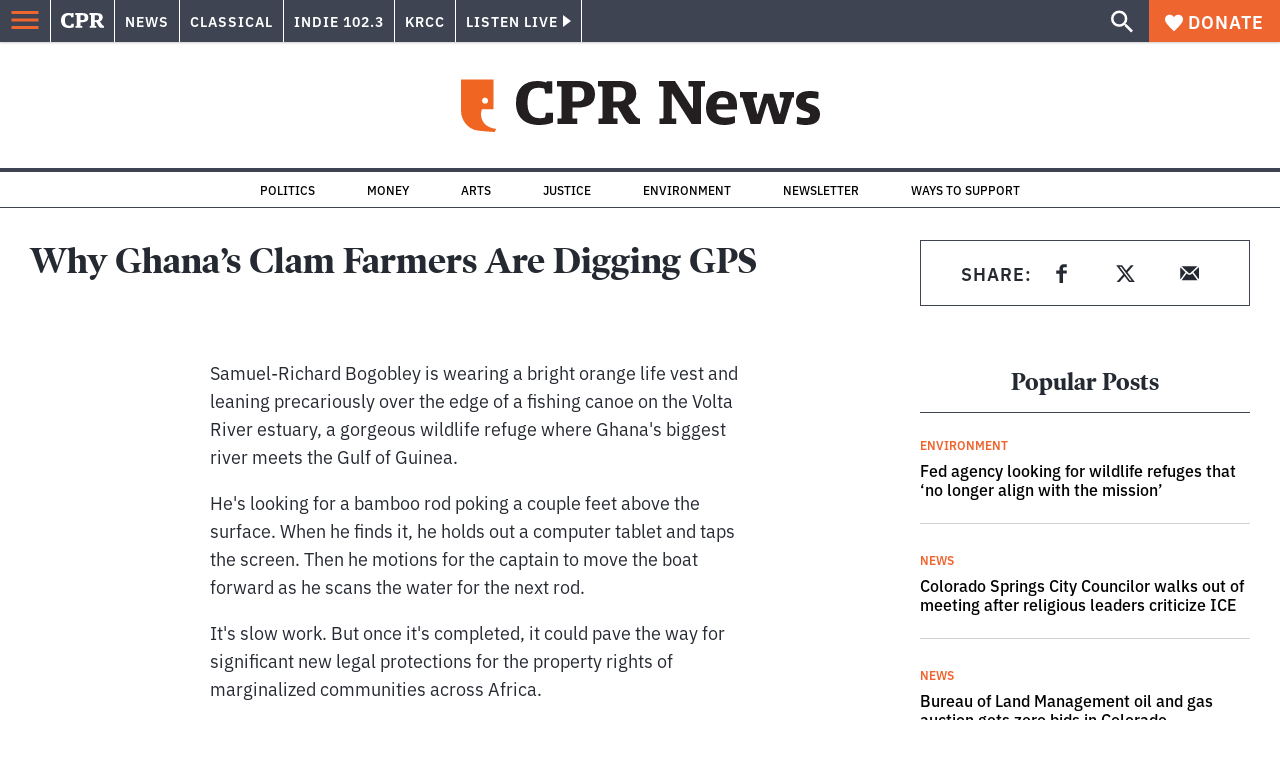

--- FILE ---
content_type: text/html; charset=utf-8
request_url: https://www.cpr.org/2018/05/27/why-ghanas-clam-farmers-are-digging-gps/
body_size: 45107
content:
<!DOCTYPE html><html lang="en"><head><meta charSet="UTF-8"/><title>Why Ghana&#x27;s Clam Farmers Are Digging GPS</title><meta name="description" content="They have been working the same stretches of river for decades — but have no proof of ownership. Now technology comes to the rescue."/><link rel="canonical" href="https://www.npr.org/sections/goatsandsoda/2018/05/27/613815003/why-ghanas-clam-farmers-are-digging-gps?ft=nprml&amp;f=1001/"/><meta name="robots" content="index, follow"/><meta name="article:published_time" content="2018-05-27T11:00:00"/><meta name="article:modified_time" content="2018-05-27T11:00:00"/><meta name="viewport" content="width=device-width, initial-scale=1"/><meta name="theme-color" content="#ffffff"/><link rel="apple-touch-icon" sizes="180x180" href="/icons/apple-touch-icon.png"/><link rel="icon" type="image/png" sizes="32x32" href="/icons/favicon-32x32.png"/><link rel="icon" type="image/png" sizes="16x16" href="/icons/favicon-16x16.png"/><meta name="msapplication-TileColor" content="#da532c"/><link rel="icon" href="/favicon.ico"/><meta property="og:locale" content="en_US"/><meta property="og:type" content="article"/><meta property="og:title" content="Why Ghana&#x27;s Clam Farmers Are Digging GPS"/><meta property="og:description" content="They have been working the same stretches of river for decades — but have no proof of ownership. Now technology comes to the rescue."/><meta property="og:url" content="https://www.npr.org/sections/goatsandsoda/2018/05/27/613815003/why-ghanas-clam-farmers-are-digging-gps?ft=nprml&amp;f=1001"/><meta property="og:site_name" content="Colorado Public Radio"/><meta property="og:image" content="https://wp-cpr.s3.amazonaws.com/uploads/2019/07/614153879_130834339-1024x768.jpg"/><meta property="og:image:secure_url" content="https://wp-cpr.s3.amazonaws.com/uploads/2019/07/614153879_130834339-1024x768.jpg"/><meta property="og:image:width" content="1024"/><meta property="og:image:height" content="768"/><meta name="twitter:card" content="summary_large_image"/><meta name="twitter:image" content="https://wp-cpr.s3.amazonaws.com/uploads/2019/07/614153879_130834339.jpg?w=800&amp;h=400&amp;q=100&amp;crop=1"/><meta name="parsely-title" content="Why Ghana&amp;#8217;s Clam Farmers Are Digging GPS"/><meta name="parsely-link" content="https://www.cpr.org/2018/05/27/why-ghanas-clam-farmers-are-digging-gps/"/><meta name="parsely-type" content="NewsArticle"/><meta name="parsely-image-url" content="https://wp-cpr.s3.amazonaws.com/uploads/2019/07/614153879_130834339-1024x768.jpg"/><meta name="parsely-pub-date" content="2018-05-27 17:00:00"/><meta name="parsely-section" content="NPR"/><meta name="parsely-author" content=""/><meta name="parsely-tags" content=""/><style>.site-header__brand img{height:100%;max-width:100%}</style><meta name="cpr_section" content="news"/><meta name="next-head-count" content="36"/><link rel="preconnect" href="https://use.typekit.net" crossorigin /><link rel="preload" href="https://www.cpr.org/_next/static/css/971c94151b720e22.css" as="style"/><link rel="stylesheet" href="https://www.cpr.org/_next/static/css/971c94151b720e22.css" data-n-g=""/><link rel="preload" href="https://www.cpr.org/_next/static/css/7cc30c4424b4ad9a.css" as="style"/><link rel="stylesheet" href="https://www.cpr.org/_next/static/css/7cc30c4424b4ad9a.css" data-n-p=""/><link rel="preload" href="https://www.cpr.org/_next/static/css/ce00ecf68f7b5582.css" as="style"/><link rel="stylesheet" href="https://www.cpr.org/_next/static/css/ce00ecf68f7b5582.css" data-n-p=""/><noscript data-n-css=""></noscript><script defer="" nomodule="" src="https://www.cpr.org/_next/static/chunks/polyfills-c67a75d1b6f99dc8.js"></script><script src="https://cdn-cookieyes.com/client_data/0b9a5cb2077e065c4482b865/script.js" defer="" data-nscript="beforeInteractive"></script><script src="https://www.cpr.org/_next/static/chunks/webpack-d01cb6d9cbff2946.js" defer=""></script><script src="https://www.cpr.org/_next/static/chunks/framework-1caf3acf629c1378.js" defer=""></script><script src="https://www.cpr.org/_next/static/chunks/main-03d1c7ef0ba50eed.js" defer=""></script><script src="https://www.cpr.org/_next/static/chunks/pages/_app-8a3d494b7e9674fa.js" defer=""></script><script src="https://www.cpr.org/_next/static/chunks/vendors-node_modules_isomorphic-dompurify_browser_js-node_modules_lodash_camelcase_index_js-n-a0dd9f-5b1b582573aba648.js" defer=""></script><script src="https://www.cpr.org/_next/static/chunks/components_layout_index_tsx-dd8bada8cfd35a3d.js" defer=""></script><script src="https://www.cpr.org/_next/static/chunks/utils_data_fetch-server-side-post_ts-utils_data_props_post_ts-aad4f2e8a3181262.js" defer=""></script><script src="https://www.cpr.org/_next/static/chunks/templates_single-post_index_tsx-1fb7d3dd35954270.js" defer=""></script><script src="https://www.cpr.org/_next/static/chunks/pages/%5Byear%5D/%5Bmonth%5D/%5Bday%5D/%5Bslug%5D-02e4a9eafa44a7df.js" defer=""></script><script src="https://www.cpr.org/_next/static/T0STZagIqLewxTa6sMJQl/_buildManifest.js" defer=""></script><script src="https://www.cpr.org/_next/static/T0STZagIqLewxTa6sMJQl/_ssgManifest.js" defer=""></script><style data-href="https://use.typekit.net/oey8agg.css">@import url("https://p.typekit.net/p.css?s=1&k=oey8agg&ht=tk&f=31291.31292.31295.31296.39884.39885.39889.39890.39891&a=19121278&app=typekit&e=css");@font-face{font-family:"poynter-oldstyle-display";src:url("https://use.typekit.net/af/9c977a/00000000000000003b9ae88a/27/l?primer=7cdcb44be4a7db8877ffa5c0007b8dd865b3bbc383831fe2ea177f62257a9191&fvd=i4&v=3") format("woff2"),url("https://use.typekit.net/af/9c977a/00000000000000003b9ae88a/27/d?primer=7cdcb44be4a7db8877ffa5c0007b8dd865b3bbc383831fe2ea177f62257a9191&fvd=i4&v=3") format("woff"),url("https://use.typekit.net/af/9c977a/00000000000000003b9ae88a/27/a?primer=7cdcb44be4a7db8877ffa5c0007b8dd865b3bbc383831fe2ea177f62257a9191&fvd=i4&v=3") format("opentype");font-display:auto;font-style:italic;font-weight:400;font-stretch:normal}@font-face{font-family:"poynter-oldstyle-display";src:url("https://use.typekit.net/af/d3b682/00000000000000003b9ae88b/27/l?primer=7cdcb44be4a7db8877ffa5c0007b8dd865b3bbc383831fe2ea177f62257a9191&fvd=n4&v=3") format("woff2"),url("https://use.typekit.net/af/d3b682/00000000000000003b9ae88b/27/d?primer=7cdcb44be4a7db8877ffa5c0007b8dd865b3bbc383831fe2ea177f62257a9191&fvd=n4&v=3") format("woff"),url("https://use.typekit.net/af/d3b682/00000000000000003b9ae88b/27/a?primer=7cdcb44be4a7db8877ffa5c0007b8dd865b3bbc383831fe2ea177f62257a9191&fvd=n4&v=3") format("opentype");font-display:auto;font-style:normal;font-weight:400;font-stretch:normal}@font-face{font-family:"poynter-oldstyle-display";src:url("https://use.typekit.net/af/1d147a/00000000000000003b9ae88e/27/l?primer=7cdcb44be4a7db8877ffa5c0007b8dd865b3bbc383831fe2ea177f62257a9191&fvd=i7&v=3") format("woff2"),url("https://use.typekit.net/af/1d147a/00000000000000003b9ae88e/27/d?primer=7cdcb44be4a7db8877ffa5c0007b8dd865b3bbc383831fe2ea177f62257a9191&fvd=i7&v=3") format("woff"),url("https://use.typekit.net/af/1d147a/00000000000000003b9ae88e/27/a?primer=7cdcb44be4a7db8877ffa5c0007b8dd865b3bbc383831fe2ea177f62257a9191&fvd=i7&v=3") format("opentype");font-display:auto;font-style:italic;font-weight:700;font-stretch:normal}@font-face{font-family:"poynter-oldstyle-display";src:url("https://use.typekit.net/af/d539ac/00000000000000003b9ae88f/27/l?primer=7cdcb44be4a7db8877ffa5c0007b8dd865b3bbc383831fe2ea177f62257a9191&fvd=n7&v=3") format("woff2"),url("https://use.typekit.net/af/d539ac/00000000000000003b9ae88f/27/d?primer=7cdcb44be4a7db8877ffa5c0007b8dd865b3bbc383831fe2ea177f62257a9191&fvd=n7&v=3") format("woff"),url("https://use.typekit.net/af/d539ac/00000000000000003b9ae88f/27/a?primer=7cdcb44be4a7db8877ffa5c0007b8dd865b3bbc383831fe2ea177f62257a9191&fvd=n7&v=3") format("opentype");font-display:auto;font-style:normal;font-weight:700;font-stretch:normal}@font-face{font-family:"ibm-plex-sans";src:url("https://use.typekit.net/af/785b8c/00000000000000003b9b323f/27/l?primer=7cdcb44be4a7db8877ffa5c0007b8dd865b3bbc383831fe2ea177f62257a9191&fvd=i4&v=3") format("woff2"),url("https://use.typekit.net/af/785b8c/00000000000000003b9b323f/27/d?primer=7cdcb44be4a7db8877ffa5c0007b8dd865b3bbc383831fe2ea177f62257a9191&fvd=i4&v=3") format("woff"),url("https://use.typekit.net/af/785b8c/00000000000000003b9b323f/27/a?primer=7cdcb44be4a7db8877ffa5c0007b8dd865b3bbc383831fe2ea177f62257a9191&fvd=i4&v=3") format("opentype");font-display:auto;font-style:italic;font-weight:400;font-stretch:normal}@font-face{font-family:"ibm-plex-sans";src:url("https://use.typekit.net/af/bca514/00000000000000003b9b323e/27/l?primer=7cdcb44be4a7db8877ffa5c0007b8dd865b3bbc383831fe2ea177f62257a9191&fvd=n4&v=3") format("woff2"),url("https://use.typekit.net/af/bca514/00000000000000003b9b323e/27/d?primer=7cdcb44be4a7db8877ffa5c0007b8dd865b3bbc383831fe2ea177f62257a9191&fvd=n4&v=3") format("woff"),url("https://use.typekit.net/af/bca514/00000000000000003b9b323e/27/a?primer=7cdcb44be4a7db8877ffa5c0007b8dd865b3bbc383831fe2ea177f62257a9191&fvd=n4&v=3") format("opentype");font-display:auto;font-style:normal;font-weight:400;font-stretch:normal}@font-face{font-family:"ibm-plex-sans";src:url("https://use.typekit.net/af/2c3f3c/00000000000000003b9b3242/27/l?primer=7cdcb44be4a7db8877ffa5c0007b8dd865b3bbc383831fe2ea177f62257a9191&fvd=n6&v=3") format("woff2"),url("https://use.typekit.net/af/2c3f3c/00000000000000003b9b3242/27/d?primer=7cdcb44be4a7db8877ffa5c0007b8dd865b3bbc383831fe2ea177f62257a9191&fvd=n6&v=3") format("woff"),url("https://use.typekit.net/af/2c3f3c/00000000000000003b9b3242/27/a?primer=7cdcb44be4a7db8877ffa5c0007b8dd865b3bbc383831fe2ea177f62257a9191&fvd=n6&v=3") format("opentype");font-display:auto;font-style:normal;font-weight:600;font-stretch:normal}@font-face{font-family:"ibm-plex-sans";src:url("https://use.typekit.net/af/af652e/00000000000000003b9b3245/27/l?primer=7cdcb44be4a7db8877ffa5c0007b8dd865b3bbc383831fe2ea177f62257a9191&fvd=i7&v=3") format("woff2"),url("https://use.typekit.net/af/af652e/00000000000000003b9b3245/27/d?primer=7cdcb44be4a7db8877ffa5c0007b8dd865b3bbc383831fe2ea177f62257a9191&fvd=i7&v=3") format("woff"),url("https://use.typekit.net/af/af652e/00000000000000003b9b3245/27/a?primer=7cdcb44be4a7db8877ffa5c0007b8dd865b3bbc383831fe2ea177f62257a9191&fvd=i7&v=3") format("opentype");font-display:auto;font-style:italic;font-weight:700;font-stretch:normal}@font-face{font-family:"ibm-plex-sans";src:url("https://use.typekit.net/af/01f19a/00000000000000003b9b3244/27/l?primer=7cdcb44be4a7db8877ffa5c0007b8dd865b3bbc383831fe2ea177f62257a9191&fvd=n7&v=3") format("woff2"),url("https://use.typekit.net/af/01f19a/00000000000000003b9b3244/27/d?primer=7cdcb44be4a7db8877ffa5c0007b8dd865b3bbc383831fe2ea177f62257a9191&fvd=n7&v=3") format("woff"),url("https://use.typekit.net/af/01f19a/00000000000000003b9b3244/27/a?primer=7cdcb44be4a7db8877ffa5c0007b8dd865b3bbc383831fe2ea177f62257a9191&fvd=n7&v=3") format("opentype");font-display:auto;font-style:normal;font-weight:700;font-stretch:normal}.tk-poynter-oldstyle-display{font-family:"poynter-oldstyle-display",serif}.tk-ibm-plex-sans{font-family:"ibm-plex-sans",sans-serif}</style></head><body class="npr politics immigration justice life-and-culture military news trump-immigration-impact trump-justice-impact longform news"><script type="text/javascript">window.__state__ = "%_PREVIEW_STATE_%"; window.__previewid__ = "%_PREVIEW_ID_%";</script><div id="__next"><noscript><iframe src="https://www.googletagmanager.com/ns.html?id=GTM-WDSHF7" height="0" width="0" style="display:none;visibility:hidden;"></iframe></noscript><header class="site-header"><a class="skip-link screen-reader-text" href="/2018/05/27/why-ghanas-clam-farmers-are-digging-gps/#maincontent">Skip to content</a><div class="legacy-slim-navigation legacy-slim-navigation--default"><div class="legacy-slim-navigation__inner"><div class="legacy-slim-navigation__links"><button type="button" class="legacy-slim-navigation__hamburger" aria-controls="primary-navigation" aria-expanded="false" aria-label="Open Menu"><svg xmlns="http://www.w3.org/2000/svg" viewBox="0 0 24 24"><path fill="none" d="M0 0h24v24H0z"></path><path d="M3 18h18v-2H3zm0-5h18v-2H3zm0-7v2h18V6z"></path></svg></button><a class="legacy-slim-navigation__sm-logo legacy-slim-navigation__sm-logo--news" aria-label="CPR" href="/"><svg xmlns="http://www.w3.org/2000/svg" viewBox="0 0 43 15" class="legacy-slim-logo legacy-slim-logo--cpr"><path fill="#FFF" fill-rule="evenodd" d="M12.793 10.853v3.243c-1.021.507-2.798.904-4.73.904C2.71 15 0 12.132 0 7.456 0 2.647 2.776 0 7.33 0c1.155 0 2.332.199 3.02.507l.333-.397h1.888v4.125h-2.487l-.29-1.61c-.288-.154-1.154-.309-1.931-.309-2.377 0-3.887 1.081-3.887 5.14 0 3.882 1.621 5.228 4.309 5.228.622 0 1.488-.133 1.754-.243l.289-1.588zm8.396 2.051v1.875h-6.708v-1.875h1.178l.177-.176V2.162l-.177-.177h-1.377V.11H21.7c3.998 0 5.62 1.743 5.62 4.522 0 3.067-2.066 4.544-5.909 4.544h-1.843v3.552l.2.176zm-1.621-5.823H21.3c1.777 0 2.377-.816 2.377-2.449 0-1.588-.622-2.404-2.377-2.404h-1.732V7.08zM43 14.779h-3.532c-.666-.176-1.465-.97-2.554-2.911L35.293 9.11h-1.555v3.618l.2.176h1.266v1.875h-6.552v-1.875h1.177l.178-.176V2.162l-.178-.177h-1.377V.11h7.596c4.065 0 5.642 1.765 5.642 4.39 0 1.875-1.089 3.22-2.799 3.838l1.466 2.25c1.2 1.875 1.666 2.316 2.643 2.316zm-9.262-7.654h1.844c1.888 0 2.443-.838 2.443-2.449 0-1.588-.533-2.448-2.399-2.448h-1.888z"></path></svg></a><div class="legacy-menu legacy-menu--slim-nav"><ul class="legacy-menu__list"><li class="legacy-menu-item menuItem menuItem__slim-nav--0 legacy-menu-item--slim-nav news"><a class="legacy-menu-item__link" href="https://www.cpr.org/news/">News</a></li><li class="legacy-menu-item menuItem menuItem__slim-nav--1 legacy-menu-item--slim-nav classical"><a class="legacy-menu-item__link" href="https://www.cpr.org/classical/">Classical</a></li><li class="legacy-menu-item menuItem menuItem__slim-nav--2 legacy-menu-item--slim-nav indie"><a class="legacy-menu-item__link" href="https://www.cpr.org/indie/">Indie 102.3</a></li><li class="legacy-menu-item menuItem menuItem__slim-nav--3 legacy-menu-item--slim-nav krcc"><a class="legacy-menu-item__link" href="https://www.cpr.org/krcc/">KRCC</a></li></ul></div><div class="legacy-listen-live"><button type="button" class="legacy-listen-live__button" aria-expanded="false" aria-controls="legacy-listen-live-content"><span class="legacy-listen-live__button-text">Listen Live</span><span class="legacy-listen-live__arrow"></span></button><div id="legacy-listen-live-content" class="legacy-listen-live__content" aria-hidden="true"><ul class="legacy-listen-live__streams"><li class="navigation-stream-box news"><div class="navigation-stream-box__wrapper"><svg class="spinner-icon" viewBox="0 0 24 24" fill="none" xmlns="http://www.w3.org/2000/svg" aria-hidden="true" focusable="false" width="2rem" height="2rem"><path class="spinner-icon__opaque" d="M12 3v2.21a6.792 6.792 0 0 0-6.463 4.704 6.784 6.784 0 0 0-.259 3.049A6.791 6.791 0 0 0 18.79 12H21a9 9 0 1 1-9-9Z" fill="currentcolor"></path><path class="spinner-icon__transparent" d="M12 3v2.21a6.792 6.792 0 0 0-6.463 4.704 6.784 6.784 0 0 0-.259 3.049A6.791 6.791 0 0 0 18.79 12H21a9 9 0 1 1-9-9Z" fill-opacity=".5" fill="currentcolor"></path></svg></div></li><li class="navigation-stream-box classical"><div class="navigation-stream-box__wrapper"><svg class="spinner-icon" viewBox="0 0 24 24" fill="none" xmlns="http://www.w3.org/2000/svg" aria-hidden="true" focusable="false" width="2rem" height="2rem"><path class="spinner-icon__opaque" d="M12 3v2.21a6.792 6.792 0 0 0-6.463 4.704 6.784 6.784 0 0 0-.259 3.049A6.791 6.791 0 0 0 18.79 12H21a9 9 0 1 1-9-9Z" fill="currentcolor"></path><path class="spinner-icon__transparent" d="M12 3v2.21a6.792 6.792 0 0 0-6.463 4.704 6.784 6.784 0 0 0-.259 3.049A6.791 6.791 0 0 0 18.79 12H21a9 9 0 1 1-9-9Z" fill-opacity=".5" fill="currentcolor"></path></svg></div></li><li class="navigation-stream-box indie"><div class="navigation-stream-box__wrapper"><svg class="spinner-icon" viewBox="0 0 24 24" fill="none" xmlns="http://www.w3.org/2000/svg" aria-hidden="true" focusable="false" width="2rem" height="2rem"><path class="spinner-icon__opaque" d="M12 3v2.21a6.792 6.792 0 0 0-6.463 4.704 6.784 6.784 0 0 0-.259 3.049A6.791 6.791 0 0 0 18.79 12H21a9 9 0 1 1-9-9Z" fill="currentcolor"></path><path class="spinner-icon__transparent" d="M12 3v2.21a6.792 6.792 0 0 0-6.463 4.704 6.784 6.784 0 0 0-.259 3.049A6.791 6.791 0 0 0 18.79 12H21a9 9 0 1 1-9-9Z" fill-opacity=".5" fill="currentcolor"></path></svg></div></li><li class="navigation-stream-box krcc"><div class="navigation-stream-box__wrapper"><svg class="spinner-icon" viewBox="0 0 24 24" fill="none" xmlns="http://www.w3.org/2000/svg" aria-hidden="true" focusable="false" width="2rem" height="2rem"><path class="spinner-icon__opaque" d="M12 3v2.21a6.792 6.792 0 0 0-6.463 4.704 6.784 6.784 0 0 0-.259 3.049A6.791 6.791 0 0 0 18.79 12H21a9 9 0 1 1-9-9Z" fill="currentcolor"></path><path class="spinner-icon__transparent" d="M12 3v2.21a6.792 6.792 0 0 0-6.463 4.704 6.784 6.784 0 0 0-.259 3.049A6.791 6.791 0 0 0 18.79 12H21a9 9 0 1 1-9-9Z" fill-opacity=".5" fill="currentcolor"></path></svg></div></li></ul><div class="legacy-listen-live__footer"><a class="legacy-listen-live__help-button legacy-button legacy-button--secondary" href="/listen/help/">Need help?</a></div></div></div></div><div class="legacy-slim-navigation__search-donate"><button type="button" class="legacy-search-button" aria-label="Show search bar"><svg xmlns="http://www.w3.org/2000/svg" viewBox="0 0 22 23"><path fill="#FFF" d="M8.198 14.36q2.36 0 4.011-1.65 1.652-1.653 1.652-4.012t-1.652-4.01-4.01-1.652q-2.36 0-4.011 1.652t-1.652 4.01q0 2.36 1.652 4.011t4.01 1.652zm7.55 0L22 20.614 20.113 22.5l-6.252-6.252v-1.003l-.354-.354q-2.241 1.947-5.309 1.947-3.42 0-5.81-2.36Q.001 12.121 0 8.699q0-3.42 2.389-5.81Q4.776.501 8.199.5q3.42 0 5.78 2.389 2.358 2.388 2.359 5.81 0 3.067-1.947 5.308l.354.354z"></path></svg></button><a class="donateButton legacy-donate-button slimNavDonateButton legacy-button legacy-button--with-icon" href="https://donate.cpr.org/give"><span class="legacy-donate-button__icon"><svg xmlns="http://www.w3.org/2000/svg" width="18" height="18" viewBox="0 0 24 24"><path d="M12 4.248C8.852-1.154 0 .423 0 7.192 0 11.853 5.571 16.619 12 23c6.43-6.381 12-11.147 12-15.808C24 .4 15.125-1.114 12 4.248"></path></svg></span>Donate</a></div></div><div class="legacy-search-bar"><form class="legacy-search-bar__form"><div class="legacy-input-text legacy-search-bar__input"><label class="label_label__it4oV legacy-input-text__label" for=":R1iaum:">Search</label><input class="legacy-input-text__input" name="s" placeholder="Search…" type="text" id=":R1iaum:" value=""/></div><button type="submit" aria-label="Submit search" class="legacy-search-bar__submit"><svg xmlns="http://www.w3.org/2000/svg" viewBox="0 0 22 23"><path fill="#FFF" d="M8.198 14.36q2.36 0 4.011-1.65 1.652-1.653 1.652-4.012t-1.652-4.01-4.01-1.652q-2.36 0-4.011 1.652t-1.652 4.01q0 2.36 1.652 4.011t4.01 1.652zm7.55 0L22 20.614 20.113 22.5l-6.252-6.252v-1.003l-.354-.354q-2.241 1.947-5.309 1.947-3.42 0-5.81-2.36Q.001 12.121 0 8.699q0-3.42 2.389-5.81Q4.776.501 8.199.5q3.42 0 5.78 2.389 2.358 2.388 2.359 5.81 0 3.067-1.947 5.308l.354.354z"></path></svg></button></form></div></div><div class="legacy-primary-navigation"><div class="legacy-primary-navigation__outer" data-open="false" aria-hidden="true" id="primary-navigation"><div class="legacy-primary-navigation__wrapper"><button class="legacy-primary-navigation__button-close" type="button" aria-controls="primary-navigation" aria-expanded="false"><svg xmlns="http://www.w3.org/2000/svg" width="20" height="21"><path fill="#EF6530" fill-rule="evenodd" d="m19.597 2.837-7.707 7.706 7.707 7.707-1.943 1.943-7.707-7.707-7.706 7.707L.298 18.25l7.707-7.707L.298 2.837 2.24.894 9.947 8.6 17.654.894z"></path></svg><span>Close Primary Navigation</span></button><div class="legacy-search-bar legacy-search-bar--primary-nav"><form class="legacy-search-bar__form"><div class="legacy-input-text legacy-search-bar__input"><label class="label_label__it4oV legacy-input-text__label" for=":R6baum:">Search</label><input class="legacy-input-text__input" name="s" placeholder="Search…" type="text" id=":R6baum:" value=""/></div><button type="submit" aria-label="Submit search" class="legacy-search-bar__submit"><svg xmlns="http://www.w3.org/2000/svg" viewBox="0 0 22 23"><path fill="#FFF" d="M8.198 14.36q2.36 0 4.011-1.65 1.652-1.653 1.652-4.012t-1.652-4.01-4.01-1.652q-2.36 0-4.011 1.652t-1.652 4.01q0 2.36 1.652 4.011t4.01 1.652zm7.55 0L22 20.614 20.113 22.5l-6.252-6.252v-1.003l-.354-.354q-2.241 1.947-5.309 1.947-3.42 0-5.81-2.36Q.001 12.121 0 8.699q0-3.42 2.389-5.81Q4.776.501 8.199.5q3.42 0 5.78 2.389 2.358 2.388 2.359 5.81 0 3.067-1.947 5.308l.354.354z"></path></svg></button></form></div><nav class="legacy-primary-navigation__menu"><div class="legacy-primary-navigation-menu"><ul class="legacy-primary-navigation-menu__list"><li class="legacy-primary-navigation-menu-item"><div class="legacy-primary-navigation-menu-item__content"><a class="legacy-primary-navigation-menu-item__link" href="https://www.cpr.org/category/politics/">Politics</a></div></li><li class="legacy-primary-navigation-menu-item"><div class="legacy-primary-navigation-menu-item__content"><a class="legacy-primary-navigation-menu-item__link" href="https://www.cpr.org/category/environment/">Environment</a></div></li><li class="legacy-primary-navigation-menu-item"><div class="legacy-primary-navigation-menu-item__content"><a class="legacy-primary-navigation-menu-item__link" href="https://www.cpr.org/category/justice/">Justice</a></div></li><li class="legacy-primary-navigation-menu-item"><div class="legacy-primary-navigation-menu-item__content"><a class="legacy-primary-navigation-menu-item__link" href="https://www.cpr.org/category/arts/">Arts</a></div></li><li class="legacy-primary-navigation-menu-item"><div class="legacy-primary-navigation-menu-item__content"><a class="legacy-primary-navigation-menu-item__link" href="https://www.cpr.org/category/music/">Music</a><button class="legacy-primary-navigation-menu-item__submenu-button" type="button" aria-expanded="false" aria-controls="submenu-787484" aria-label="Toggle submenu for Music"><svg xmlns="http://www.w3.org/2000/svg" width="14" height="15"><path fill="#EF6530" fill-rule="evenodd" d="M13.432 8.502H7.75v5.921H5.886v-5.92H.204V6.558h5.682V.64H7.75v5.92h5.682z"></path></svg></button></div><div id="submenu-787484" class="legacy-primary-navigation-menu-item__height-container" aria-hidden="true"><div class="legacy-primary-navigation-menu-item__slide-container"><div class="legacy-primary-navigation-menu legacy-primary-navigation-menu--submenu"><ul class="legacy-primary-navigation-menu__list"><li class="legacy-primary-navigation-menu-item"><div class="legacy-primary-navigation-menu-item__content"><a class="legacy-primary-navigation-menu-item__link" href="http://cpr.org/classical">Classical</a></div></li><li class="legacy-primary-navigation-menu-item"><div class="legacy-primary-navigation-menu-item__content"><a class="legacy-primary-navigation-menu-item__link" href="http://cpr.org/indie">Indie 102.3</a></div></li></ul></div></div></div></li><li class="legacy-primary-navigation-menu-item"><div class="legacy-primary-navigation-menu-item__content"><a class="legacy-primary-navigation-menu-item__link" href="https://www.cpr.org/category/money/">Economy</a></div></li><li class="legacy-primary-navigation-menu-item"><div class="legacy-primary-navigation-menu-item__content"><a class="legacy-primary-navigation-menu-item__link" href="https://www.cpr.org/category/education/">Education</a></div></li><li class="legacy-primary-navigation-menu-item"><div class="legacy-primary-navigation-menu-item__content"><a class="legacy-primary-navigation-menu-item__link" href="https://denverite.com/">Denver</a></div></li><li class="legacy-primary-navigation-menu-item"><div class="legacy-primary-navigation-menu-item__content"><a class="legacy-primary-navigation-menu-item__link" href="https://www.cpr.org/krcc/">Southern Colorado</a></div></li><li class="legacy-primary-navigation-menu-item"><div class="legacy-primary-navigation-menu-item__content"><a class="legacy-primary-navigation-menu-item__link" href="/ways-to-listen/">Audio &amp; Radio</a><button class="legacy-primary-navigation-menu-item__submenu-button" type="button" aria-expanded="false" aria-controls="submenu-720811" aria-label="Toggle submenu for Audio &amp; Radio"><svg xmlns="http://www.w3.org/2000/svg" width="14" height="15"><path fill="#EF6530" fill-rule="evenodd" d="M13.432 8.502H7.75v5.921H5.886v-5.92H.204V6.558h5.682V.64H7.75v5.92h5.682z"></path></svg></button></div><div id="submenu-720811" class="legacy-primary-navigation-menu-item__height-container" aria-hidden="true"><div class="legacy-primary-navigation-menu-item__slide-container"><div class="legacy-primary-navigation-menu legacy-primary-navigation-menu--submenu"><ul class="legacy-primary-navigation-menu__list"><li class="legacy-primary-navigation-menu-item"><div class="legacy-primary-navigation-menu-item__content"><a class="legacy-primary-navigation-menu-item__link" href="https://www.cpr.org/ways-to-listen/">Ways to Listen</a></div></li><li class="legacy-primary-navigation-menu-item"><div class="legacy-primary-navigation-menu-item__content"><a class="legacy-primary-navigation-menu-item__link" href="https://www.cpr.org/shows-and-podcasts/">Shows and Podcasts</a></div></li><li class="legacy-primary-navigation-menu-item"><div class="legacy-primary-navigation-menu-item__content"><a class="legacy-primary-navigation-menu-item__link" href="https://www.cpr.org/news/schedule/">CPR News Radio Schedule</a></div></li><li class="legacy-primary-navigation-menu-item"><div class="legacy-primary-navigation-menu-item__content"><a class="legacy-primary-navigation-menu-item__link" href="https://www.cpr.org/classical/">CPR Classical</a></div></li><li class="legacy-primary-navigation-menu-item"><div class="legacy-primary-navigation-menu-item__content"><a class="legacy-primary-navigation-menu-item__link" href="https://www.cpr.org/indie/">Indie 102.3</a></div></li></ul></div></div></div></li><li class="legacy-primary-navigation-menu-item"><div class="legacy-primary-navigation-menu-item__content"><a class="legacy-primary-navigation-menu-item__link" href="https://www.cpr.org/sign-up-for-cprs-newsletters/">Newsletters</a><button class="legacy-primary-navigation-menu-item__submenu-button" type="button" aria-expanded="false" aria-controls="submenu-720817" aria-label="Toggle submenu for Newsletters"><svg xmlns="http://www.w3.org/2000/svg" width="14" height="15"><path fill="#EF6530" fill-rule="evenodd" d="M13.432 8.502H7.75v5.921H5.886v-5.92H.204V6.558h5.682V.64H7.75v5.92h5.682z"></path></svg></button></div><div id="submenu-720817" class="legacy-primary-navigation-menu-item__height-container" aria-hidden="true"><div class="legacy-primary-navigation-menu-item__slide-container"><div class="legacy-primary-navigation-menu legacy-primary-navigation-menu--submenu"><ul class="legacy-primary-navigation-menu__list"><li class="legacy-primary-navigation-menu-item"><div class="legacy-primary-navigation-menu-item__content"><a class="legacy-primary-navigation-menu-item__link" href="https://www.cpr.org/sign-up-for-cprs-newsletters/">All Newsletters</a></div></li><li class="legacy-primary-navigation-menu-item"><div class="legacy-primary-navigation-menu-item__content"><a class="legacy-primary-navigation-menu-item__link" href="https://www.cpr.org/lookout-signup/">The Lookout</a></div></li><li class="legacy-primary-navigation-menu-item"><div class="legacy-primary-navigation-menu-item__content"><a class="legacy-primary-navigation-menu-item__link" href="https://denverite.com/newsletter-signup/">Denverite</a></div></li></ul></div></div></div></li><li class="legacy-primary-navigation-menu-item"><div class="legacy-primary-navigation-menu-item__content"><a class="legacy-primary-navigation-menu-item__link" href="https://www.cpr.org/about/">About CPR</a><button class="legacy-primary-navigation-menu-item__submenu-button" type="button" aria-expanded="false" aria-controls="submenu-720821" aria-label="Toggle submenu for About CPR"><svg xmlns="http://www.w3.org/2000/svg" width="14" height="15"><path fill="#EF6530" fill-rule="evenodd" d="M13.432 8.502H7.75v5.921H5.886v-5.92H.204V6.558h5.682V.64H7.75v5.92h5.682z"></path></svg></button></div><div id="submenu-720821" class="legacy-primary-navigation-menu-item__height-container" aria-hidden="true"><div class="legacy-primary-navigation-menu-item__slide-container"><div class="legacy-primary-navigation-menu legacy-primary-navigation-menu--submenu"><ul class="legacy-primary-navigation-menu__list"><li class="legacy-primary-navigation-menu-item"><div class="legacy-primary-navigation-menu-item__content"><a class="legacy-primary-navigation-menu-item__link" href="/about/">Mission &amp; Vision</a></div></li><li class="legacy-primary-navigation-menu-item"><div class="legacy-primary-navigation-menu-item__content"><a class="legacy-primary-navigation-menu-item__link" href="/about/staff/">Staff &amp; Hosts</a></div></li><li class="legacy-primary-navigation-menu-item"><div class="legacy-primary-navigation-menu-item__content"><a class="legacy-primary-navigation-menu-item__link" href="/careers/">Careers</a></div></li><li class="legacy-primary-navigation-menu-item"><div class="legacy-primary-navigation-menu-item__content"><a class="legacy-primary-navigation-menu-item__link" href="/about/diversity-equity-and-inclusion-at-colorado-public-radio/">Staff DEI Report</a></div></li><li class="legacy-primary-navigation-menu-item"><div class="legacy-primary-navigation-menu-item__content"><a class="legacy-primary-navigation-menu-item__link" href="https://www.cpr.org/about/recent-awards/">Recent Awards</a></div></li><li class="legacy-primary-navigation-menu-item"><div class="legacy-primary-navigation-menu-item__content"><a class="legacy-primary-navigation-menu-item__link" href="/press-releases/">Press Room</a></div></li><li class="legacy-primary-navigation-menu-item"><div class="legacy-primary-navigation-menu-item__content"><a class="legacy-primary-navigation-menu-item__link" href="https://www.cpr.org/about/contact/">Contact Us</a></div></li></ul></div></div></div></li><li class="legacy-primary-navigation-menu-item"><div class="legacy-primary-navigation-menu-item__content"><a class="legacy-primary-navigation-menu-item__link" href="https://www.cpr.org/support/">Ways to support</a><button class="legacy-primary-navigation-menu-item__submenu-button" type="button" aria-expanded="false" aria-controls="submenu-720828" aria-label="Toggle submenu for Ways to support"><svg xmlns="http://www.w3.org/2000/svg" width="14" height="15"><path fill="#EF6530" fill-rule="evenodd" d="M13.432 8.502H7.75v5.921H5.886v-5.92H.204V6.558h5.682V.64H7.75v5.92h5.682z"></path></svg></button></div><div id="submenu-720828" class="legacy-primary-navigation-menu-item__height-container" aria-hidden="true"><div class="legacy-primary-navigation-menu-item__slide-container"><div class="legacy-primary-navigation-menu legacy-primary-navigation-menu--submenu"><ul class="legacy-primary-navigation-menu__list"><li class="legacy-primary-navigation-menu-item"><div class="legacy-primary-navigation-menu-item__content"><a class="legacy-primary-navigation-menu-item__link" href="/support/">All the ways to give!</a></div></li><li class="legacy-primary-navigation-menu-item"><div class="legacy-primary-navigation-menu-item__content"><a class="legacy-primary-navigation-menu-item__link" href="https://donate.cpr.org/user">Login to the Member Center</a></div></li><li class="legacy-primary-navigation-menu-item"><div class="legacy-primary-navigation-menu-item__content"><a class="legacy-primary-navigation-menu-item__link" href="https://donate.cpr.org/give">Make a donation</a></div></li><li class="legacy-primary-navigation-menu-item"><div class="legacy-primary-navigation-menu-item__content"><a class="legacy-primary-navigation-menu-item__link" href="/support/vehicle-donations/">Donate your car</a></div></li><li class="legacy-primary-navigation-menu-item"><div class="legacy-primary-navigation-menu-item__content"><a class="legacy-primary-navigation-menu-item__link" href="/sponsorship/">Corporate sponsorship</a></div></li><li class="legacy-primary-navigation-menu-item"><div class="legacy-primary-navigation-menu-item__content"><a class="legacy-primary-navigation-menu-item__link" href="https://shop.cpr.org/">CPR Shop</a></div></li></ul></div></div></div></li></ul></div></nav></div></div><button class="legacy-primary-navigation__overlay" data-open="false" type="button" aria-controls="primary-navigation" aria-expanded="false"><span>Close Primary Navigation</span></button></div><div class="legacy-header"><div class="legacy-header__header-top"><div class="legacy-container legacy-header__header-content legacy-container--size-xxl" id=""><a class="legacy-header__logo" aria-label="Colorado Public Radio" href="/news/"><div class="legacy-logo legacy-logo--primary legacy-logo--news"><svg xmlns="http://www.w3.org/2000/svg" viewBox="0 0 359 53" class="legacy-logo__news-logo"><path fill="#231F20" d="M92 43.347C89.045 44.835 83.906 46 78.317 46 62.837 46 55 37.588 55 23.87 55 9.765 63.029 2 76.198 2c3.34 0 6.743.582 8.736 1.488l.962-1.165h5.46v12.1h-7.193L83.327 9.7c-.835-.452-3.34-.906-5.588-.906-6.873 0-11.242 3.17-11.242 15.077 0 11.388 4.689 15.335 12.462 15.335 1.799 0 4.305-.388 5.076-.713l.834-4.657H92zm24.457-20.914c5.178 0 6.926-2.392 6.926-7.177 0-4.656-1.812-7.048-6.926-7.048h-5.05v14.225zM116.133 45h-19.55v-5.495h3.431l.517-.518V8.013l-.517-.518H96V2h21.622C129.274 2 134 7.108 134 15.256c0 8.988-6.02 13.32-17.22 13.32h-5.373v10.41l.583.519h4.143zm41.449-22.438c5.451 0 7.054-2.457 7.054-7.177 0-4.656-1.539-7.177-6.925-7.177h-5.45v14.354zM168.805 45c-1.925-.518-4.233-2.846-7.376-8.536l-4.68-8.082h-4.488v10.605l.577.516h3.655V45h-18.916v-5.497h3.398l.513-.516V8.013l-.513-.518H137V2h21.93c11.734 0 16.285 5.172 16.285 12.867 0 5.497-3.142 9.441-8.078 11.251l4.233 6.595c3.461 5.497 4.807 6.79 7.63 6.79V45zM244 7.495h-3.345l-.579.518V45h-9.393l-19.43-30.327h-.579v24.314l.515.516h4.054V45h-16.664v-5.497h3.41l.514-.516V8.013l-.515-.518H198V2h16.02l17.37 27.223h.579V8.013l-.515-.518h-3.988V2H244zm11.568 17.871h11.657v-1.168c0-3.893-1.471-5.774-5.508-5.774-4.162 0-5.829 2.14-6.149 6.942m18.51 18.427C271.195 45.221 267.096 46 263.19 46 251.34 46 245 39.576 245 29.13 245 18.164 251.469 12 261.14 12 271.388 12 276 17.514 276 26.274c0 1.104 0 2.985-.129 4.282h-20.43c0 5.645 2.498 8.112 9.094 8.112 3.396 0 7.237-.78 9.288-1.688zM333 18.397h-1.863L322.918 45h-10.016l-6.356-20.762h-.578L299.547 45h-9.953l-8.218-26.603H279V13h16.95v5.397h-3.209l-.58.826 4.048 15.619h.578l6.098-20.128h9.311l6.228 20.128h.578l3.916-15.62-.578-.825h-3.595V13H333zm24.295 1.649c-1.327-.52-5.18-1.104-7.643-1.104-3.663 0-4.737.908-4.737 3.18 0 3.893 14.085 2.271 14.085 13.106C359 41.781 354.515 46 344.978 46c-3.41 0-7.01-.455-9.347-1.299l.569-7.006c1.705.713 5.622 1.362 7.768 1.362 3.98 0 5.052-.844 5.052-3.245 0-4.736-14.02-2.465-14.02-13.106C335 16.217 339.295 12 348.579 12c3.095 0 6.757.389 8.968 1.103z" class="cpr-logo-news_svg__text"></path><path fill="#F16522" d="M32.573.472v29.78l-11.58.018s-2.774 6.004 1.076 12.474c3.853 6.472 13.086 7.133 13.086 7.133L33.705 53s-4.24-.132-16.185-1.298C5.58 50.537.048 39.541.051 32.292.051 25.626.008 4.325.001.96L0 .51zM24.04 18.611c-1.66-.004-3.012 1.354-3.01 3.029-.002 1.67 1.346 3.028 3 3.026a3.014 3.014 0 0 0 3.01-3.033c0-1.662-1.345-3.025-3-3.022"></path></svg></div></a></div></div><div class="legacy-header__header-bottom"><div class="legacy-container legacy-header__header-content legacy-container--size-xxl" id=""><nav class="legacy-header__header-navigation" aria-label="Header Navigation"><ul class="menu"><li class="menu-item"><a href="https://www.cpr.org/category/politics/">Politics</a></li><li class="menu-item"><a href="https://www.cpr.org/category/money/">Money</a></li><li class="menu-item"><a href="https://www.cpr.org/category/arts/">Arts</a></li><li class="menu-item"><a href="https://www.cpr.org/category/justice/">Justice</a></li><li class="menu-item"><a href="https://www.cpr.org/category/environment/">Environment</a></li><li class="menu-item"><a href="/lookout-signup/">Newsletter</a></li><li class="menu-item"><a href="/support/">Ways to support</a></li></ul></nav></div></div></div></header><main id="maincontent" class="main-content"><div class="main post post--post post--273582 has-sidebar post--default"><div class="legacy-container article-header legacy-container--size-xxl" id=""><header class="article-header__header"><div class="article-header__content"><h1 class="legacy-heading article-header__heading legacy-heading--step-up-three"><span>Why Ghana’s Clam Farmers Are Digging GPS</span></h1><div class="article-header__meta"></div></div><div class="article-header__sidebar"><div class="legacy-social-list"><span class="legacy-social-list__share-text">Share:</span><ul class="legacy-social-list__list"><li class="legacy-social-list-item"><a class="legacy-social-list-item__link engagement__share--facebook" aria-label="Share on facebook" target="_blank" data-gtm-share="facebook" href="https://www.facebook.com/sharer.php/?u=https%3A%2F%2Fwww.cpr.org%2F2018%2F05%2F27%2Fwhy-ghanas-clam-farmers-are-digging-gps%2F"><svg xmlns="http://www.w3.org/2000/svg" aria-hidden="true" viewBox="0 0 24 24"><path fill="currentcolor" d="M14.182 6.09c-.364 0-.727.365-.727 1v2H17v3h-3.636V21H10v-8.818H7v-3h3V7.455C10 4.909 11.818 3 14.182 3H17v3.09z"></path></svg></a></li><li class="legacy-social-list-item"><a class="legacy-social-list-item__link engagement__share--twitter" aria-label="Share on twitter" target="_blank" data-gtm-share="twitter" href="https://twitter.com/intent/tweet/?text=Why%20Ghana%26%238217%3Bs%20Clam%20Farmers%20Are%20Digging%20GPS&amp;url=https%3A%2F%2Fwww.cpr.org%2F2018%2F05%2F27%2Fwhy-ghanas-clam-farmers-are-digging-gps%2F"><svg xmlns="http://www.w3.org/2000/svg" aria-hidden="true" viewBox="0 0 24 24"><path fill="currentcolor" d="M17.176 4h2.76l-6.03 6.892L21 20.27h-5.554l-4.35-5.688-4.979 5.688H3.355l6.45-7.371L3 4h5.695l3.933 5.199zm-.969 14.618h1.53L7.864 5.565h-1.64z"></path></svg></a></li><li class="legacy-social-list-item"><a class="legacy-social-list-item__link engagement__share--email" aria-label="Share on email" target="_blank" data-gtm-share="email" href="/cdn-cgi/l/email-protection#[base64]"><svg xmlns="http://www.w3.org/2000/svg" aria-hidden="true" viewBox="0 0 24 24"><path fill="currentcolor" d="m14.7 11.84 4.95 6.57c-.18.09-.27.09-.45.09H4.44l4.86-6.66.81.72c.54.45 1.17.72 1.89.72.63 0 1.35-.18 1.89-.72zM3.18 6.08l5.04 4.77-4.95 6.75a1.52 1.52 0 0 1-.27-.9V6.8c0-.27.09-.54.18-.72m17.64-.09c.09.27.18.54.18.81v9.9c0 .27-.09.54-.18.81l-5.04-6.75ZM19.264 5a.9.9 0 0 1 .386.09l-6.75 6.39c-.54.45-1.35.45-1.8 0L4.35 5.09C4.53 5 4.62 5 4.8 5Z"></path></svg></a></li></ul></div></div></header></div><div class="article-content__wrapper legacy-container legacy-container--size-xxl"><div class="post__content"><div class="article-content content"><div class="content content--freeform"><p>Samuel-Richard Bogobley is wearing a bright orange life vest and leaning precariously over the edge of a fishing canoe on the Volta River estuary, a gorgeous wildlife refuge where Ghana's biggest river meets the Gulf of Guinea.</p>
<p>He's looking for a bamboo rod poking a couple feet above the surface. When he finds it, he holds out a computer tablet and taps the screen. Then he motions for the captain to move the boat forward as he scans the water for the next rod.</p>
<p>It's slow work. But once it's completed, it could pave the way for significant new legal protections for the property rights of marginalized communities across Africa.</p>
<p>"Before you can start to recognize a fishery, you need to have a lot of data," says Bogobley, a researcher with Hen Mpoano, a Ghanaian nonprofit that supports small-scale fishers. "These people don't have any platform to fight for what is theirs."</p>
<p>The Volta River is rich with clams, harvested year-round by a bustling community of several hundred fishermen and women. The meat is packaged for sale across West Africa, while the shells are ground into an additive for whitewash and chicken feed.</p>
<p>The riverbed itself is divided into intricate real-estate parcels, each one an underwater clam "farm" with its own caretaker.</p>
<p>The farms have become a flashpoint in a broader conflict over the land rights of indigenous peoples in Africa: The clam fishers have no legal claim to their farms, and are under increasing pressure as they compete for prime real estate with the booming tourism industry and cope with the impacts of climate change.</p>
<p>In March, Bogobley and his colleagues began mapping out the clam plots with GPS-enabled tablets. It's the latest example of how satellite mapping is being deployed as a key solution to land-rights conflicts across the continent. Experts say it's the first time it's ever been used in a marine setting.</p>
<h3><strong>Family farming</strong></h3>
<p>Perched on the canoe next to Bogobley is Kofi Amatey, who founded this particular farm in 2005. He's the youngest in a long line of clam farmers who have lived and worked on this stretch of the river for as long as anyone can remember.</p>
<p>To an untrained observer, the farm is indistinguishable from any other patch of water. But Amatey knows its precise coordinates, triangulated from trees and other landmarks and marked with a bamboo rod at each corner of the roughly half-acre rectangular plot.</p>
<p>"We know the farms very well," he says. "If you enter someone else's farm, they can even tell from the shore."</p>
<p>Amatey spends most of every day working here about ten feet below the surface, gathering clams into a basket. Wearing eye goggles and a weighted belt, he breathes through a makeshift scuba apparatus that pumps air from a compressor on his canoe.</p>
<p>It's a subsistence living: Amatey estimates that he earns less than $1,000 per year. And in recent years, it's gotten even harder.</p>
<p>A crop of new luxury resort hotels now crowd the riverbanks, forcing the clam fishers off of land where they used to live, dock canoes and process clams. Tourists' speedboats and jet skis churn the water, threatening to topple the narrow dugout canoes loaded with clams.</p>
<p>The tourists also pose a hazard for the underwater harvesters: In February, one of Amatey's neighbors almost drowned after he was hit on the head by a passing jet ski.</p>
<p>Meanwhile, climate change is applying another kind of pressure. As sea levels in the gulf rise, saltwater — which can be disastrous for the freshwater clams — is creeping farther up the river. As a result, farmers say, disputes over farm boundaries and theft of clams from better-situated farms are on the rise.</p>
<h3><strong>Whose land? </strong></h3>
<p>But the clam fishers face a fundamental obstacle to securing their livelihoods: "No one has any title to this land," Amatey says, "even though we've been here for generations."</p>
<p>Without a formal, legal claim to the clam farms, Amatey and his neighbors say they have no way to protect themselves from hoteliers and other developers who acquire deeds from the government. They can't get help from the police when thefts occur; without documentation, it is difficult to prove trespassing or demonstrate property rights. Nor can they access government-subsidized fuel and equipment that are available to Ghana's registered fisheries—a <a href="http://www.fao.org/fishery/facp/GHA/en">$400 million-a-year industry</a> that employs more than 250,000 people.</p>
<p>Indigenous land rights are a major issue across Africa. Nearly 80 percent of land on the continent is <a href="http://www.fao.org/fileadmin/user_upload/drought/docs/Community%252520Land%252520Law%252520Process.pdf">community-held</a>, meaning that it's "owned" through a traditional local system that is usually not recognized by the central government. Only one-quarter of that land has any legal protection, according to the World Resources Institute. Which leaves those living on it — including <a href="https://www.npr.org/sections/goatsandsoda/2017/12/12/569913821/why-its-now-a-crime-to-let-cattle-graze-freely-in-2-nigerian-states">pastoralists in Nigeria</a>, <a href="https://www.huffingtonpost.com/entry/kenya-climate-change-forests_us_58b72d35e4b0284854b3886b">forest-dwellers in Kenya</a> and many other indigenous rural communities — highly vulnerable to land grabs and other abuses.</p>
<p>Development experts say land rights are a <a href="https://www.newamerica.org/international-security/future-property-rights/blog/why-property-rights-matter/">critical but often neglected prerequisite</a> for addressing economic development, climate change, food security and gender equity. Without a title, it's hard to get a bank loan. Farmers lack incentive to invest in climate-smart practices if they risk losing the farm at any time. Returning refugees can find their former homes razed. And women can easily lose claim to their land if they divorce or their husband dies.</p>
<p>Many indigenous land rights lack protection because of a scarcity of data, says Mike Graglia, director of New America's Future of Property Rights initiative. In most cases, maps are nonexistent: <a href="http://cadasta.org/resources/infographics/surveying-the-landscape-to-reduce-poverty/">According to the Cadasta Foundation</a>, a property-rights group, property boundaries on 70 percent of land in developing countries are undocumented.</p>
<p>And experts are in short supply: Ghana has one-fifth the number of professional surveyors per square kilometer as the U.S. "Even if all the surveyors in Africa worked day and night," says Graglia, "you wouldn't be able to map all the informal land in Africa within this millennium."</p>
<h3><strong>Tech to the rescue</strong></h3>
<p>That's where the GPS tablets come in.</p>
<p>A <a href="https://www.newamerica.org/international-security/future-property-rights/blog/mobile-application-secure-land-tenure/">growing number</a> of research groups and international aid organizations are rolling out software aimed at making it easier for anyone with a tablet or smartphone to accurately map community-held land and record basic information about its proprietors. This data alone doesn't offer any legal protection, but it's an essential starting place.</p>
<p>Over the last few years, GPS mapping software has helped indigenous communities in <a href="https://www.documentcloud.org/documents/4450822-Draft-Final-Report-LoA3-Uganda.html">Uganda</a>, <a href="https://www.newamerica.org/international-security/future-property-rights/blog/mobile-application-secure-land-tenure/">Tanzania, Burkina Faso</a> and other African countries successfully lobby their governments for increased recognition and protection of their land rights. And satellite tracking software is becoming ever more accurate — the latest technology can pinpoint your location <a href="https://www.theverge.com/circuitbreaker/2017/9/25/16362296/gps-accuracy-improving-one-foot-broadcom">within one foot</a>, whereas older devices can be off by more than a dozen feet. So it makes an even more powerful tool.</p>
<p>"This technology enables people to credibly say, 'This is mine'," Graglia says. "Then you can have a much more involved conversation" about legal rights.</p>
<p>Amatey is more direct: "Having a map can stop people from stealing our land."</p>
<p>The software Hen Mpoano is using, called Open Tenure, was first produced in 2016 by the UN Food and Agriculture Organization. It allows users to drop a GPS pin at each corner of a plot of land, then automatically generates a map.</p>
<p>The organization has mapped about 50 clam plots in the Volta River so far,but there are hundreds more to go before the whole estuary will be charted. Hen Mpoano plans to eventually leave a tablet with the clammers and let them do the mapping themselves.</p>
<p>Justice Inkoom, another Hen Mpoano researcher, says the Volta project is an opportunity to fine-tune how GPS mapping can be used to support small-scale fishers across West Africa, who frequently have to compete for space with industrial trawlers and foreign fishing fleets.</p>
<p>"The map is the first step to management and security," he says. "After it develops into law, then if anything should happen, the law can take its course."</p>
<p><a href="http://www.timmcdonnell.org/"><em>Tim McDonnell</em></a><em> is a journalist covering the environment, conflict and related issues in sub-Saharan Africa. Follow him on </em><a href="https://twitter.com/timmcdonnell"><em>Twitter</em></a><em> and </em><a href="https://www.instagram.com/timothy.m.mcdonnell/"><em>Instagram</em></a><em>.</em>  </p>
<div class="fullattribution">Copyright 2018 NPR. To see more, visit http://www.npr.org/.<img src="https://www.google-analytics.com/__utm.gif?utmac=UA-5828686-4&amp;utmdt=Why+Ghana%27s+Clam+Farmers+Are+Digging+GPS&amp;utme=8(APIKey)9(MDEyMDcxNjYwMDEzNzc2MTQzNDNiY2I3ZA004)"></div>
</div></div><div class="legacy-newsletter__takeover-poly"><div class="legacy-newsletter legacy-newsletter--newsArticleSignup"><div class="legacy-container legacy-newsletter__content legacy-container--size-xl" id=""><div class="legacy-newsletter__text-wrapper"><h3 class="legacy-heading legacy-newsletter__heading legacy-heading--step-up-one"><span></span></h3><p class="legacy-newsletter__tagline"></p></div><div class="legacy-newsletter__form-wrapper"><div class="legacy-newsletter__news-signup"><h3 class="legacy-heading legacy-newsletter__heading legacy-heading--step-up-one"><span>You care.</span></h3><div class="legacy-newsletter__tagline-text"><div><p>You want to know what is <em>really</em> going on these days, especially in Colorado. We can help you keep up.&nbsp; The Lookout is a free, daily email newsletter with news and happenings from all over Colorado. Sign up here and we will see you in the morning!</p>
</div></div><iframe id="tfaIframe" class="legacy-newsletter__newsletter-iframe-no-text" title="newsArticleSignup" height="50" src="https://info.cpr.org/l/732233/2023-11-17/47xr4l" scrolling="no"></iframe></div></div></div></div></div></div><aside class="sidebar post__sidebar"><div class="block-section-widgets"><div class="block-popular-posts"><h2 class="block-popular-posts__heading">Popular Posts</h2><ul class="block-popular-posts__posts"><li class="block-popular-posts__post"><div class="block-popular-posts__post-content"><a class="block-popular-posts__category-link" href="/category/environment/">Environment</a><a class="block-popular-posts__post-heading" href="https://www.cpr.org/2026/01/11/usfws-reviewing-national-wildlife-refuges-fish-hatcheries/"><h3>Fed agency looking for wildlife refuges that ‘no longer align with the mission’</h3></a></div></li><li class="block-popular-posts__post"><div class="block-popular-posts__post-content"><a class="block-popular-posts__category-link" href="/category/news/">News</a><a class="block-popular-posts__post-heading" href="https://www.cpr.org/2026/01/14/colorado-springs-city-council-faith-leaders-ice-criticism/"><h3>Colorado Springs City Councilor walks out of meeting after religious leaders criticize ICE</h3></a></div></li><li class="block-popular-posts__post"><div class="block-popular-posts__post-content"><a class="block-popular-posts__category-link" href="/category/news/">News</a><a class="block-popular-posts__post-heading" href="https://www.cpr.org/2026/01/09/bureau-of-land-management-oil-gas-auction-zero-bids-colorado/"><h3>Bureau of Land Management oil and gas auction gets zero bids in Colorado</h3></a></div></li><li class="block-popular-posts__post"><div class="block-popular-posts__post-content"><a class="block-popular-posts__category-link" href="/category/news/">News</a><a class="block-popular-posts__post-heading" href="https://www.cpr.org/2026/01/14/female-faculty-class-action-lawsuit-cu-denver-pay-disparity/"><h3>Female faculty file class action lawsuit against CU Denver over alleged gender pay disparity</h3></a></div></li><li class="block-popular-posts__post"><div class="block-popular-posts__post-content"><a class="block-popular-posts__category-link" href="/category/justice/">Justice</a><a class="block-popular-posts__post-heading" href="https://www.cpr.org/2026/01/09/polis-tina-peters-clemency-comment/"><h3>Governor Polis calls Tina Peters’ prison sentence ‘harsh,’ renewing clemency conversation</h3></a></div></li></ul></div><div id="coWondersWrapper"></div></div></aside></div><div class="latest-posts"><div class="legacy-container legacy-container--size-xxl" id=""><h2 class="legacy-heading latest-posts__heading legacy-heading--columnAreaHeading"><span>Latest Stories</span></h2><div class="card-grid latest-posts__card-grid"><article class="card-grid-item card-grid-item--post"><a aria-label="A milestone for women in combat in the US Military, but does the future hold?" class="card-grid-item__link" href="/2026/01/17/women-us-military-combat-10-years/"><figure class="image-fit image-fit--fill image-fit--cover"><div class="image-fit__inner"><img alt="" loading="lazy" decoding="async" data-nimg="fill" class="image-fit__image" style="position:absolute;height:100%;width:100%;left:0;top:0;right:0;bottom:0;color:transparent" sizes="(min-width: 768px) 310px, 100vw" srcSet="https://www.cpr.org/cdn-cgi/image/width=640,quality=75,format=auto/https://wp-cpr.s3.amazonaws.com/uploads/2026/01/WOMEN-IN-COMBAT-AP-FILE-WEST-POINT-2014.jpg 640w, https://www.cpr.org/cdn-cgi/image/width=750,quality=75,format=auto/https://wp-cpr.s3.amazonaws.com/uploads/2026/01/WOMEN-IN-COMBAT-AP-FILE-WEST-POINT-2014.jpg 750w, https://www.cpr.org/cdn-cgi/image/width=828,quality=75,format=auto/https://wp-cpr.s3.amazonaws.com/uploads/2026/01/WOMEN-IN-COMBAT-AP-FILE-WEST-POINT-2014.jpg 828w, https://www.cpr.org/cdn-cgi/image/width=1080,quality=75,format=auto/https://wp-cpr.s3.amazonaws.com/uploads/2026/01/WOMEN-IN-COMBAT-AP-FILE-WEST-POINT-2014.jpg 1080w, https://www.cpr.org/cdn-cgi/image/width=1248,quality=75,format=auto/https://wp-cpr.s3.amazonaws.com/uploads/2026/01/WOMEN-IN-COMBAT-AP-FILE-WEST-POINT-2014.jpg 1248w, https://www.cpr.org/cdn-cgi/image/width=1440,quality=75,format=auto/https://wp-cpr.s3.amazonaws.com/uploads/2026/01/WOMEN-IN-COMBAT-AP-FILE-WEST-POINT-2014.jpg 1440w, https://www.cpr.org/cdn-cgi/image/width=1920,quality=75,format=auto/https://wp-cpr.s3.amazonaws.com/uploads/2026/01/WOMEN-IN-COMBAT-AP-FILE-WEST-POINT-2014.jpg 1920w, https://www.cpr.org/cdn-cgi/image/width=2048,quality=75,format=auto/https://wp-cpr.s3.amazonaws.com/uploads/2026/01/WOMEN-IN-COMBAT-AP-FILE-WEST-POINT-2014.jpg 2048w, https://www.cpr.org/cdn-cgi/image/width=3840,quality=75,format=auto/https://wp-cpr.s3.amazonaws.com/uploads/2026/01/WOMEN-IN-COMBAT-AP-FILE-WEST-POINT-2014.jpg 3840w" src="https://www.cpr.org/cdn-cgi/image/width=3840,quality=75,format=auto/https://wp-cpr.s3.amazonaws.com/uploads/2026/01/WOMEN-IN-COMBAT-AP-FILE-WEST-POINT-2014.jpg"/></div></figure></a><div class="card-grid-item__title-contain card-grid-item__title-contain--latest-posts"><div class="card-grid-item__eyebrow"><div class="card-grid-item__meta-cat"><div class="eyebrow eyebrow--small"><a href="https://www.cpr.org/category/military/">Military</a></div></div></div><a tabindex="0" class="card-grid-item__title-link" href="/2026/01/17/women-us-military-combat-10-years/"><h3 class="card-grid-item__title card-grid-item__title--latest-posts">A milestone for women in combat in the US Military, but does the future hold?</h3></a><div class="byline"><div class="byline__avatar"><img alt="" loading="lazy" width="84" height="84" decoding="async" data-nimg="1" style="color:transparent" sizes="28px" srcSet="https://www.cpr.org/cdn-cgi/image/width=16,quality=75,format=auto/https://wp-cpr.s3.amazonaws.com/uploads/2019/05/2014.cpr-staff-andrea-dukakis-square-for-web.creditcpr.jpg 16w, https://www.cpr.org/cdn-cgi/image/width=32,quality=75,format=auto/https://wp-cpr.s3.amazonaws.com/uploads/2019/05/2014.cpr-staff-andrea-dukakis-square-for-web.creditcpr.jpg 32w, https://www.cpr.org/cdn-cgi/image/width=48,quality=75,format=auto/https://wp-cpr.s3.amazonaws.com/uploads/2019/05/2014.cpr-staff-andrea-dukakis-square-for-web.creditcpr.jpg 48w, https://www.cpr.org/cdn-cgi/image/width=64,quality=75,format=auto/https://wp-cpr.s3.amazonaws.com/uploads/2019/05/2014.cpr-staff-andrea-dukakis-square-for-web.creditcpr.jpg 64w, https://www.cpr.org/cdn-cgi/image/width=96,quality=75,format=auto/https://wp-cpr.s3.amazonaws.com/uploads/2019/05/2014.cpr-staff-andrea-dukakis-square-for-web.creditcpr.jpg 96w, https://www.cpr.org/cdn-cgi/image/width=128,quality=75,format=auto/https://wp-cpr.s3.amazonaws.com/uploads/2019/05/2014.cpr-staff-andrea-dukakis-square-for-web.creditcpr.jpg 128w, https://www.cpr.org/cdn-cgi/image/width=256,quality=75,format=auto/https://wp-cpr.s3.amazonaws.com/uploads/2019/05/2014.cpr-staff-andrea-dukakis-square-for-web.creditcpr.jpg 256w, https://www.cpr.org/cdn-cgi/image/width=392,quality=75,format=auto/https://wp-cpr.s3.amazonaws.com/uploads/2019/05/2014.cpr-staff-andrea-dukakis-square-for-web.creditcpr.jpg 392w, https://www.cpr.org/cdn-cgi/image/width=640,quality=75,format=auto/https://wp-cpr.s3.amazonaws.com/uploads/2019/05/2014.cpr-staff-andrea-dukakis-square-for-web.creditcpr.jpg 640w, https://www.cpr.org/cdn-cgi/image/width=750,quality=75,format=auto/https://wp-cpr.s3.amazonaws.com/uploads/2019/05/2014.cpr-staff-andrea-dukakis-square-for-web.creditcpr.jpg 750w, https://www.cpr.org/cdn-cgi/image/width=828,quality=75,format=auto/https://wp-cpr.s3.amazonaws.com/uploads/2019/05/2014.cpr-staff-andrea-dukakis-square-for-web.creditcpr.jpg 828w, https://www.cpr.org/cdn-cgi/image/width=1080,quality=75,format=auto/https://wp-cpr.s3.amazonaws.com/uploads/2019/05/2014.cpr-staff-andrea-dukakis-square-for-web.creditcpr.jpg 1080w, https://www.cpr.org/cdn-cgi/image/width=1248,quality=75,format=auto/https://wp-cpr.s3.amazonaws.com/uploads/2019/05/2014.cpr-staff-andrea-dukakis-square-for-web.creditcpr.jpg 1248w, https://www.cpr.org/cdn-cgi/image/width=1440,quality=75,format=auto/https://wp-cpr.s3.amazonaws.com/uploads/2019/05/2014.cpr-staff-andrea-dukakis-square-for-web.creditcpr.jpg 1440w, https://www.cpr.org/cdn-cgi/image/width=1920,quality=75,format=auto/https://wp-cpr.s3.amazonaws.com/uploads/2019/05/2014.cpr-staff-andrea-dukakis-square-for-web.creditcpr.jpg 1920w, https://www.cpr.org/cdn-cgi/image/width=2048,quality=75,format=auto/https://wp-cpr.s3.amazonaws.com/uploads/2019/05/2014.cpr-staff-andrea-dukakis-square-for-web.creditcpr.jpg 2048w, https://www.cpr.org/cdn-cgi/image/width=3840,quality=75,format=auto/https://wp-cpr.s3.amazonaws.com/uploads/2019/05/2014.cpr-staff-andrea-dukakis-square-for-web.creditcpr.jpg 3840w" src="https://www.cpr.org/cdn-cgi/image/width=3840,quality=75,format=auto/https://wp-cpr.s3.amazonaws.com/uploads/2019/05/2014.cpr-staff-andrea-dukakis-square-for-web.creditcpr.jpg"/></div><div class="byline__authors"><span>By<!-- --> </span><span class="byline__author"><a class="byline__author-link" href="https://www.cpr.org/author/andrea-dukakis/">Andrea Dukakis</a></span></div></div></div></article><article class="card-grid-item card-grid-item--post"><a aria-label="Aurora History Museum seeking community ideas for upcoming exhibit on the city’s Black history" class="card-grid-item__link" href="/2026/01/17/aurora-history-museum-black-history-community-input/"><figure class="image-fit image-fit--fill image-fit--cover"><div class="image-fit__inner"><img alt="A blue sign on a brick wall, in front of a squat brick building, reads &quot;Aurora History Museum.&quot;" loading="lazy" decoding="async" data-nimg="fill" class="image-fit__image" style="position:absolute;height:100%;width:100%;left:0;top:0;right:0;bottom:0;color:transparent" sizes="(min-width: 768px) 310px, 100vw" srcSet="https://www.cpr.org/cdn-cgi/image/width=640,quality=75,format=auto/https://wp-cpr.s3.amazonaws.com/uploads/2026/01/260116-AURORA-HISTORY-MUSEUM-MUNICIPAL-CENTER-KEVINJBEATY-01.jpg 640w, https://www.cpr.org/cdn-cgi/image/width=750,quality=75,format=auto/https://wp-cpr.s3.amazonaws.com/uploads/2026/01/260116-AURORA-HISTORY-MUSEUM-MUNICIPAL-CENTER-KEVINJBEATY-01.jpg 750w, https://www.cpr.org/cdn-cgi/image/width=828,quality=75,format=auto/https://wp-cpr.s3.amazonaws.com/uploads/2026/01/260116-AURORA-HISTORY-MUSEUM-MUNICIPAL-CENTER-KEVINJBEATY-01.jpg 828w, https://www.cpr.org/cdn-cgi/image/width=1080,quality=75,format=auto/https://wp-cpr.s3.amazonaws.com/uploads/2026/01/260116-AURORA-HISTORY-MUSEUM-MUNICIPAL-CENTER-KEVINJBEATY-01.jpg 1080w, https://www.cpr.org/cdn-cgi/image/width=1248,quality=75,format=auto/https://wp-cpr.s3.amazonaws.com/uploads/2026/01/260116-AURORA-HISTORY-MUSEUM-MUNICIPAL-CENTER-KEVINJBEATY-01.jpg 1248w, https://www.cpr.org/cdn-cgi/image/width=1440,quality=75,format=auto/https://wp-cpr.s3.amazonaws.com/uploads/2026/01/260116-AURORA-HISTORY-MUSEUM-MUNICIPAL-CENTER-KEVINJBEATY-01.jpg 1440w, https://www.cpr.org/cdn-cgi/image/width=1920,quality=75,format=auto/https://wp-cpr.s3.amazonaws.com/uploads/2026/01/260116-AURORA-HISTORY-MUSEUM-MUNICIPAL-CENTER-KEVINJBEATY-01.jpg 1920w, https://www.cpr.org/cdn-cgi/image/width=2048,quality=75,format=auto/https://wp-cpr.s3.amazonaws.com/uploads/2026/01/260116-AURORA-HISTORY-MUSEUM-MUNICIPAL-CENTER-KEVINJBEATY-01.jpg 2048w, https://www.cpr.org/cdn-cgi/image/width=3840,quality=75,format=auto/https://wp-cpr.s3.amazonaws.com/uploads/2026/01/260116-AURORA-HISTORY-MUSEUM-MUNICIPAL-CENTER-KEVINJBEATY-01.jpg 3840w" src="https://www.cpr.org/cdn-cgi/image/width=3840,quality=75,format=auto/https://wp-cpr.s3.amazonaws.com/uploads/2026/01/260116-AURORA-HISTORY-MUSEUM-MUNICIPAL-CENTER-KEVINJBEATY-01.jpg"/></div></figure></a><div class="card-grid-item__title-contain card-grid-item__title-contain--latest-posts"><div class="card-grid-item__eyebrow"><div class="card-grid-item__meta-cat"><div class="eyebrow eyebrow--small"><a href="https://www.cpr.org/category/life-and-culture/">Life and Culture</a></div></div></div><a tabindex="0" class="card-grid-item__title-link" href="/2026/01/17/aurora-history-museum-black-history-community-input/"><h3 class="card-grid-item__title card-grid-item__title--latest-posts">Aurora History Museum seeking community ideas for upcoming exhibit on the city’s Black history</h3></a><div class="byline"><div class="byline__avatar"><img alt="" loading="lazy" width="84" height="84" decoding="async" data-nimg="1" style="color:transparent" sizes="28px" srcSet="https://www.cpr.org/cdn-cgi/image/width=16,quality=75,format=auto/https://wp-cpr.s3.amazonaws.com/uploads/2022/02/1V0A5386-web.jpg 16w, https://www.cpr.org/cdn-cgi/image/width=32,quality=75,format=auto/https://wp-cpr.s3.amazonaws.com/uploads/2022/02/1V0A5386-web.jpg 32w, https://www.cpr.org/cdn-cgi/image/width=48,quality=75,format=auto/https://wp-cpr.s3.amazonaws.com/uploads/2022/02/1V0A5386-web.jpg 48w, https://www.cpr.org/cdn-cgi/image/width=64,quality=75,format=auto/https://wp-cpr.s3.amazonaws.com/uploads/2022/02/1V0A5386-web.jpg 64w, https://www.cpr.org/cdn-cgi/image/width=96,quality=75,format=auto/https://wp-cpr.s3.amazonaws.com/uploads/2022/02/1V0A5386-web.jpg 96w, https://www.cpr.org/cdn-cgi/image/width=128,quality=75,format=auto/https://wp-cpr.s3.amazonaws.com/uploads/2022/02/1V0A5386-web.jpg 128w, https://www.cpr.org/cdn-cgi/image/width=256,quality=75,format=auto/https://wp-cpr.s3.amazonaws.com/uploads/2022/02/1V0A5386-web.jpg 256w, https://www.cpr.org/cdn-cgi/image/width=392,quality=75,format=auto/https://wp-cpr.s3.amazonaws.com/uploads/2022/02/1V0A5386-web.jpg 392w, https://www.cpr.org/cdn-cgi/image/width=640,quality=75,format=auto/https://wp-cpr.s3.amazonaws.com/uploads/2022/02/1V0A5386-web.jpg 640w, https://www.cpr.org/cdn-cgi/image/width=750,quality=75,format=auto/https://wp-cpr.s3.amazonaws.com/uploads/2022/02/1V0A5386-web.jpg 750w, https://www.cpr.org/cdn-cgi/image/width=828,quality=75,format=auto/https://wp-cpr.s3.amazonaws.com/uploads/2022/02/1V0A5386-web.jpg 828w, https://www.cpr.org/cdn-cgi/image/width=1080,quality=75,format=auto/https://wp-cpr.s3.amazonaws.com/uploads/2022/02/1V0A5386-web.jpg 1080w, https://www.cpr.org/cdn-cgi/image/width=1248,quality=75,format=auto/https://wp-cpr.s3.amazonaws.com/uploads/2022/02/1V0A5386-web.jpg 1248w, https://www.cpr.org/cdn-cgi/image/width=1440,quality=75,format=auto/https://wp-cpr.s3.amazonaws.com/uploads/2022/02/1V0A5386-web.jpg 1440w, https://www.cpr.org/cdn-cgi/image/width=1920,quality=75,format=auto/https://wp-cpr.s3.amazonaws.com/uploads/2022/02/1V0A5386-web.jpg 1920w, https://www.cpr.org/cdn-cgi/image/width=2048,quality=75,format=auto/https://wp-cpr.s3.amazonaws.com/uploads/2022/02/1V0A5386-web.jpg 2048w, https://www.cpr.org/cdn-cgi/image/width=3840,quality=75,format=auto/https://wp-cpr.s3.amazonaws.com/uploads/2022/02/1V0A5386-web.jpg 3840w" src="https://www.cpr.org/cdn-cgi/image/width=3840,quality=75,format=auto/https://wp-cpr.s3.amazonaws.com/uploads/2022/02/1V0A5386-web.jpg"/></div><div class="byline__authors"><span>By<!-- --> </span><span class="byline__author"><a class="byline__author-link" href="https://www.cpr.org/author/elaine-tassy/">Elaine Tassy</a></span></div></div></div></article><article class="card-grid-item card-grid-item--post"><a aria-label="Immigrant rights advocates advise people to stay calm and film in ICE encounters" class="card-grid-item__link" href="/2026/01/16/what-to-do-ice-immigration-encounter/"><figure class="image-fit image-fit--fill image-fit--cover"><div class="image-fit__inner"><img alt="ICE agents grab a person in a black jacket" loading="lazy" decoding="async" data-nimg="fill" class="image-fit__image" style="position:absolute;height:100%;width:100%;left:0;top:0;right:0;bottom:0;color:transparent" sizes="(min-width: 768px) 310px, 100vw" srcSet="https://www.cpr.org/cdn-cgi/image/width=640,quality=75,format=auto/https://wp-cpr.s3.amazonaws.com/uploads/2026/01/ICE-IMMIGRATION-DETAINMENT-MINNESOTA-FILE-AP-202601.jpg 640w, https://www.cpr.org/cdn-cgi/image/width=750,quality=75,format=auto/https://wp-cpr.s3.amazonaws.com/uploads/2026/01/ICE-IMMIGRATION-DETAINMENT-MINNESOTA-FILE-AP-202601.jpg 750w, https://www.cpr.org/cdn-cgi/image/width=828,quality=75,format=auto/https://wp-cpr.s3.amazonaws.com/uploads/2026/01/ICE-IMMIGRATION-DETAINMENT-MINNESOTA-FILE-AP-202601.jpg 828w, https://www.cpr.org/cdn-cgi/image/width=1080,quality=75,format=auto/https://wp-cpr.s3.amazonaws.com/uploads/2026/01/ICE-IMMIGRATION-DETAINMENT-MINNESOTA-FILE-AP-202601.jpg 1080w, https://www.cpr.org/cdn-cgi/image/width=1248,quality=75,format=auto/https://wp-cpr.s3.amazonaws.com/uploads/2026/01/ICE-IMMIGRATION-DETAINMENT-MINNESOTA-FILE-AP-202601.jpg 1248w, https://www.cpr.org/cdn-cgi/image/width=1440,quality=75,format=auto/https://wp-cpr.s3.amazonaws.com/uploads/2026/01/ICE-IMMIGRATION-DETAINMENT-MINNESOTA-FILE-AP-202601.jpg 1440w, https://www.cpr.org/cdn-cgi/image/width=1920,quality=75,format=auto/https://wp-cpr.s3.amazonaws.com/uploads/2026/01/ICE-IMMIGRATION-DETAINMENT-MINNESOTA-FILE-AP-202601.jpg 1920w, https://www.cpr.org/cdn-cgi/image/width=2048,quality=75,format=auto/https://wp-cpr.s3.amazonaws.com/uploads/2026/01/ICE-IMMIGRATION-DETAINMENT-MINNESOTA-FILE-AP-202601.jpg 2048w, https://www.cpr.org/cdn-cgi/image/width=3840,quality=75,format=auto/https://wp-cpr.s3.amazonaws.com/uploads/2026/01/ICE-IMMIGRATION-DETAINMENT-MINNESOTA-FILE-AP-202601.jpg 3840w" src="https://www.cpr.org/cdn-cgi/image/width=3840,quality=75,format=auto/https://wp-cpr.s3.amazonaws.com/uploads/2026/01/ICE-IMMIGRATION-DETAINMENT-MINNESOTA-FILE-AP-202601.jpg"/></div></figure></a><div class="card-grid-item__title-contain card-grid-item__title-contain--latest-posts"><div class="card-grid-item__eyebrow"><div class="card-grid-item__meta-cat"><div class="eyebrow eyebrow--small"><a href="https://www.cpr.org/category/immigration/">Immigration</a></div></div></div><a tabindex="0" class="card-grid-item__title-link" href="/2026/01/16/what-to-do-ice-immigration-encounter/"><h3 class="card-grid-item__title card-grid-item__title--latest-posts">Immigrant rights advocates advise people to stay calm and film in ICE encounters</h3></a><div class="byline"><div class="byline__avatar"><img alt="" loading="lazy" width="84" height="84" decoding="async" data-nimg="1" style="color:transparent" sizes="28px" srcSet="https://www.cpr.org/cdn-cgi/image/width=16,quality=75,format=auto/https://wp-cpr.s3.amazonaws.com/uploads/2025/12/Ava-Staff-2025.png 16w, https://www.cpr.org/cdn-cgi/image/width=32,quality=75,format=auto/https://wp-cpr.s3.amazonaws.com/uploads/2025/12/Ava-Staff-2025.png 32w, https://www.cpr.org/cdn-cgi/image/width=48,quality=75,format=auto/https://wp-cpr.s3.amazonaws.com/uploads/2025/12/Ava-Staff-2025.png 48w, https://www.cpr.org/cdn-cgi/image/width=64,quality=75,format=auto/https://wp-cpr.s3.amazonaws.com/uploads/2025/12/Ava-Staff-2025.png 64w, https://www.cpr.org/cdn-cgi/image/width=96,quality=75,format=auto/https://wp-cpr.s3.amazonaws.com/uploads/2025/12/Ava-Staff-2025.png 96w, https://www.cpr.org/cdn-cgi/image/width=128,quality=75,format=auto/https://wp-cpr.s3.amazonaws.com/uploads/2025/12/Ava-Staff-2025.png 128w, https://www.cpr.org/cdn-cgi/image/width=256,quality=75,format=auto/https://wp-cpr.s3.amazonaws.com/uploads/2025/12/Ava-Staff-2025.png 256w, https://www.cpr.org/cdn-cgi/image/width=392,quality=75,format=auto/https://wp-cpr.s3.amazonaws.com/uploads/2025/12/Ava-Staff-2025.png 392w, https://www.cpr.org/cdn-cgi/image/width=640,quality=75,format=auto/https://wp-cpr.s3.amazonaws.com/uploads/2025/12/Ava-Staff-2025.png 640w, https://www.cpr.org/cdn-cgi/image/width=750,quality=75,format=auto/https://wp-cpr.s3.amazonaws.com/uploads/2025/12/Ava-Staff-2025.png 750w, https://www.cpr.org/cdn-cgi/image/width=828,quality=75,format=auto/https://wp-cpr.s3.amazonaws.com/uploads/2025/12/Ava-Staff-2025.png 828w, https://www.cpr.org/cdn-cgi/image/width=1080,quality=75,format=auto/https://wp-cpr.s3.amazonaws.com/uploads/2025/12/Ava-Staff-2025.png 1080w, https://www.cpr.org/cdn-cgi/image/width=1248,quality=75,format=auto/https://wp-cpr.s3.amazonaws.com/uploads/2025/12/Ava-Staff-2025.png 1248w, https://www.cpr.org/cdn-cgi/image/width=1440,quality=75,format=auto/https://wp-cpr.s3.amazonaws.com/uploads/2025/12/Ava-Staff-2025.png 1440w, https://www.cpr.org/cdn-cgi/image/width=1920,quality=75,format=auto/https://wp-cpr.s3.amazonaws.com/uploads/2025/12/Ava-Staff-2025.png 1920w, https://www.cpr.org/cdn-cgi/image/width=2048,quality=75,format=auto/https://wp-cpr.s3.amazonaws.com/uploads/2025/12/Ava-Staff-2025.png 2048w, https://www.cpr.org/cdn-cgi/image/width=3840,quality=75,format=auto/https://wp-cpr.s3.amazonaws.com/uploads/2025/12/Ava-Staff-2025.png 3840w" src="https://www.cpr.org/cdn-cgi/image/width=3840,quality=75,format=auto/https://wp-cpr.s3.amazonaws.com/uploads/2025/12/Ava-Staff-2025.png"/></div><div class="byline__authors"><span>By<!-- --> </span><span class="byline__author"><a class="byline__author-link" href="https://www.cpr.org/author/ava-kian/">Ava Kian</a></span></div></div></div></article><article class="card-grid-item card-grid-item--post"><a aria-label="Rep. Jason Crow calls DOJ investigation an attempt to intimidate critics" class="card-grid-item__link" href="/2026/01/16/jason-crow-doj-investigation-response/"><figure class="image-fit image-fit--fill image-fit--cover"><div class="image-fit__inner"><img alt="Democratic Rep. Jason Crow holds a town hall in Aurora on August 22, 2025. He&#x27;s currently under investigation by the U.S. Department of Justice over a so-called &#x27;seditious&#x27; video he participated in urging military service members not to follow illegal orders." loading="lazy" decoding="async" data-nimg="fill" class="image-fit__image" style="position:absolute;height:100%;width:100%;left:0;top:0;right:0;bottom:0;color:transparent" sizes="(min-width: 768px) 310px, 100vw" srcSet="https://www.cpr.org/cdn-cgi/image/width=640,quality=75,format=auto/https://wp-cpr.s3.amazonaws.com/uploads/2026/01/jason-crow.jpeg 640w, https://www.cpr.org/cdn-cgi/image/width=750,quality=75,format=auto/https://wp-cpr.s3.amazonaws.com/uploads/2026/01/jason-crow.jpeg 750w, https://www.cpr.org/cdn-cgi/image/width=828,quality=75,format=auto/https://wp-cpr.s3.amazonaws.com/uploads/2026/01/jason-crow.jpeg 828w, https://www.cpr.org/cdn-cgi/image/width=1080,quality=75,format=auto/https://wp-cpr.s3.amazonaws.com/uploads/2026/01/jason-crow.jpeg 1080w, https://www.cpr.org/cdn-cgi/image/width=1248,quality=75,format=auto/https://wp-cpr.s3.amazonaws.com/uploads/2026/01/jason-crow.jpeg 1248w, https://www.cpr.org/cdn-cgi/image/width=1440,quality=75,format=auto/https://wp-cpr.s3.amazonaws.com/uploads/2026/01/jason-crow.jpeg 1440w, https://www.cpr.org/cdn-cgi/image/width=1920,quality=75,format=auto/https://wp-cpr.s3.amazonaws.com/uploads/2026/01/jason-crow.jpeg 1920w, https://www.cpr.org/cdn-cgi/image/width=2048,quality=75,format=auto/https://wp-cpr.s3.amazonaws.com/uploads/2026/01/jason-crow.jpeg 2048w, https://www.cpr.org/cdn-cgi/image/width=3840,quality=75,format=auto/https://wp-cpr.s3.amazonaws.com/uploads/2026/01/jason-crow.jpeg 3840w" src="https://www.cpr.org/cdn-cgi/image/width=3840,quality=75,format=auto/https://wp-cpr.s3.amazonaws.com/uploads/2026/01/jason-crow.jpeg"/></div></figure></a><div class="card-grid-item__title-contain card-grid-item__title-contain--latest-posts"><div class="card-grid-item__eyebrow"><div class="card-grid-item__meta-cat"><div class="eyebrow eyebrow--small"><a href="https://www.cpr.org/category/politics/">Government and Politics</a></div></div></div><a tabindex="0" class="card-grid-item__title-link" href="/2026/01/16/jason-crow-doj-investigation-response/"><h3 class="card-grid-item__title card-grid-item__title--latest-posts">Rep. Jason Crow calls DOJ investigation an attempt to intimidate critics</h3></a><div class="byline"><div class="byline__avatar"><img alt="" loading="lazy" width="84" height="84" decoding="async" data-nimg="1" style="color:transparent" sizes="28px" srcSet="https://www.cpr.org/cdn-cgi/image/width=16,quality=75,format=auto/https://wp-cpr.s3.amazonaws.com/uploads/2020/08/352549348_660884385854280_851948.jpg 16w, https://www.cpr.org/cdn-cgi/image/width=32,quality=75,format=auto/https://wp-cpr.s3.amazonaws.com/uploads/2020/08/352549348_660884385854280_851948.jpg 32w, https://www.cpr.org/cdn-cgi/image/width=48,quality=75,format=auto/https://wp-cpr.s3.amazonaws.com/uploads/2020/08/352549348_660884385854280_851948.jpg 48w, https://www.cpr.org/cdn-cgi/image/width=64,quality=75,format=auto/https://wp-cpr.s3.amazonaws.com/uploads/2020/08/352549348_660884385854280_851948.jpg 64w, https://www.cpr.org/cdn-cgi/image/width=96,quality=75,format=auto/https://wp-cpr.s3.amazonaws.com/uploads/2020/08/352549348_660884385854280_851948.jpg 96w, https://www.cpr.org/cdn-cgi/image/width=128,quality=75,format=auto/https://wp-cpr.s3.amazonaws.com/uploads/2020/08/352549348_660884385854280_851948.jpg 128w, https://www.cpr.org/cdn-cgi/image/width=256,quality=75,format=auto/https://wp-cpr.s3.amazonaws.com/uploads/2020/08/352549348_660884385854280_851948.jpg 256w, https://www.cpr.org/cdn-cgi/image/width=392,quality=75,format=auto/https://wp-cpr.s3.amazonaws.com/uploads/2020/08/352549348_660884385854280_851948.jpg 392w, https://www.cpr.org/cdn-cgi/image/width=640,quality=75,format=auto/https://wp-cpr.s3.amazonaws.com/uploads/2020/08/352549348_660884385854280_851948.jpg 640w, https://www.cpr.org/cdn-cgi/image/width=750,quality=75,format=auto/https://wp-cpr.s3.amazonaws.com/uploads/2020/08/352549348_660884385854280_851948.jpg 750w, https://www.cpr.org/cdn-cgi/image/width=828,quality=75,format=auto/https://wp-cpr.s3.amazonaws.com/uploads/2020/08/352549348_660884385854280_851948.jpg 828w, https://www.cpr.org/cdn-cgi/image/width=1080,quality=75,format=auto/https://wp-cpr.s3.amazonaws.com/uploads/2020/08/352549348_660884385854280_851948.jpg 1080w, https://www.cpr.org/cdn-cgi/image/width=1248,quality=75,format=auto/https://wp-cpr.s3.amazonaws.com/uploads/2020/08/352549348_660884385854280_851948.jpg 1248w, https://www.cpr.org/cdn-cgi/image/width=1440,quality=75,format=auto/https://wp-cpr.s3.amazonaws.com/uploads/2020/08/352549348_660884385854280_851948.jpg 1440w, https://www.cpr.org/cdn-cgi/image/width=1920,quality=75,format=auto/https://wp-cpr.s3.amazonaws.com/uploads/2020/08/352549348_660884385854280_851948.jpg 1920w, https://www.cpr.org/cdn-cgi/image/width=2048,quality=75,format=auto/https://wp-cpr.s3.amazonaws.com/uploads/2020/08/352549348_660884385854280_851948.jpg 2048w, https://www.cpr.org/cdn-cgi/image/width=3840,quality=75,format=auto/https://wp-cpr.s3.amazonaws.com/uploads/2020/08/352549348_660884385854280_851948.jpg 3840w" src="https://www.cpr.org/cdn-cgi/image/width=3840,quality=75,format=auto/https://wp-cpr.s3.amazonaws.com/uploads/2020/08/352549348_660884385854280_851948.jpg"/></div><div class="byline__authors"><span>By<!-- --> </span><span class="byline__author"><a class="byline__author-link" href="https://www.cpr.org/author/kunc/">KUNC</a></span></div></div></div></article></div></div></div></div></main><div class="site-footer-sidebar"><div class="legacy-container site-footer-sidebar__container legacy-container--size-xxl" id=""><div class="site-footer-sidebar__widgets"><div class="content content--freeform"><h3>Sign Up For Our Newsletters<br>
</h3>
<p>
It takes a good day’s drive to cover Colorado, but we’ll help you do it in a few minutes. Our newsletters bring you a closer look at the stories that affect you and the music that inspires you.
</p>
<ul>
<li><a href="/climateweekly">Get A Newsletter From The Climate Team</a></li>
<li><a href="/lookout/">Sign Up For The Lookout</a></li>
<li><a href="/about/quotie-monthly/">Sign Up For The Quotie Monthly</a></li>
<li><a href="/indie/inside-track-signup/">Get The Inside Track On Denver Music</a></li>
<li><a href="/classical/sign-up-for-classical-newsletter/">Classical Music Playlists And More</a></li>
</ul>
</div><div class="block-concert-calendar"><h2 class="block-concert-calendar__heading">Upcoming Events</h2><div class="block-concert-calendar__posts"><article class="calendar-event"><div class="calendar-event__content"><h3 class="calendar-event__heading"><a href="https://www.cpr.org/event/indie-102-3s-january-local-303-meetup/">Indie 102.3’s January Local 303 Meetup feat: Animal Electricity</a></h3><div class="calendar-event__meta"><span class="calendar-event__time">6:30pm</span><span class="calendar-event__location">Skylark Lounge</span></div></div><time class="calendar-event__date"><span class="calendar-event__month">Jan</span><span class="calendar-event__day">26</span></time></article><article class="calendar-event"><div class="calendar-event__content"><h3 class="calendar-event__heading"><a href="https://www.cpr.org/event/save-the-date-turn-the-page-with-colorado-matters/">Turn the Page with Colorado Matters and Josh Blue</a></h3><div class="calendar-event__meta"><span class="calendar-event__time">7:00pm</span><span class="calendar-event__location">Dairy Arts Center</span></div></div><time class="calendar-event__date"><span class="calendar-event__month">Feb</span><span class="calendar-event__day">12</span></time></article><article class="calendar-event"><div class="calendar-event__content"><h3 class="calendar-event__heading"><a href="https://www.cpr.org/event/save-the-date-indie-102-3s-303-day/">Save the Date: Indie 102.3’s 303 Day</a></h3><div class="calendar-event__meta"><span class="calendar-event__time">5:00pm</span><span class="calendar-event__location">Number Thirty Eight</span></div></div><time class="calendar-event__date"><span class="calendar-event__month">Mar</span><span class="calendar-event__day">03</span></time></article></div></div><div class="content content--freeform"><div class="postcard-section">
<h3 class="postcard-title">
				<a href="https://www.cpr.org/postcards/">Listen to a Colorado Postcard</a><br>
		</h3>
<div class="postcard-content">
				<a href="https://www.cpr.org/postcards/" class="postcard-image-container"><br>
						<img class="postcard-image" src="https://wp-cpr.s3.amazonaws.com/uploads/2025/12/PostcardsNewLogo600px.png" alt="Illustration for Colorado Postcards audio series"><br>
				</a> <p></p>
<p class="postcard-text">
						Colorado Postcards are snapshots of our colorful state in sound. They give brief insights into our people and places, our flora and fauna, and our past and present, from every corner of Colorado.<a href="https://www.cpr.org/postcards/"> Listen now.</a>
				</p>
<p></p></div>
</div>
</div></div></div></div><footer class="legacy-footer"><div class="legacy-container legacy-footer__content legacy-container--size-xxl" id=""><div class="legacy-footer__column"><div class="legacy-footer__logo"><div class="legacy-logo legacy-logo--primary legacy-logo--cpr"><svg xmlns="http://www.w3.org/2000/svg" viewBox="0 0 728 53" class="legacy-logo__cpr-logo"><path fill="#F16522" d="M24.617 18.3a3.066 3.066 0 0 1 3.074 3.051c.004 1.692-1.37 3.056-3.084 3.058-1.693.003-3.073-1.367-3.07-3.05-.003-1.69 1.383-3.063 3.08-3.059m-2.018 24.352c-3.94-6.528-1.102-12.588-1.102-12.588l11.86-.018V0L0 .037s.052 24.758.052 32.069c-.002 7.312 5.66 18.407 17.89 19.584C30.174 52.866 34.514 53 34.514 53L36 49.848s-9.455-.666-13.4-7.196"></path><path fill="#231F20" d="M308 12c11.009 0 17 6.49 17 17s-6.057 17-17 17c-11.007 0-17-6.49-17-17s6.057-17 17-17m0 6.748c-4.754 0-6.513 2.727-6.513 10.252 0 7.463 1.824 10.187 6.513 10.187 4.756 0 6.514-2.724 6.514-10.187 0-7.525-1.758-10.252-6.514-10.252m-38.359 1.198c-4.453 0-6.775 1.762-6.775 10.448 0 7.315 1.935 9.666 6.388 9.666 2.065 0 4.195-.783 5.357-1.894v-16.98c-1.033-.719-3.098-1.24-4.97-1.24m19.296 26.253h-13.165c-.324-.392-.58-1.24-.58-2.35 0-.393 0-1.439.128-1.961h-.581c-2.13 3.462-5.161 4.963-8.97 4.963-7.615 0-13.166-5.158-13.166-16.914 0-12.148 5.873-17.306 13.296-17.306 3.679 0 6.26 1.11 8.26 3.395h.452v-9.47l-.517-.522h-3.807V.482h14.39v39.644l.517.521h3.743V46.2zM230.407 12c10.525 0 16.305 3.893 16.305 12.782v14.47c.585.52 1.43.714 2.6.714.583 0 1.297-.065 1.688-.13v5.192c-.78.453-2.794.843-4.417.843-3.964 0-6.432-1.104-7.925-3.764h-.456C235.41 44.64 232.355 46 228.523 46 221.897 46 218 42.692 218 36.982c0-6.49 4.222-9.994 15.331-9.994h3.443v-2.14c0-3.765-1.56-4.997-7.341-4.997-3.119 0-6.885.52-9.16 1.104l-.26-7.268C222.548 12.648 226.64 12 230.407 12m6.367 19.92h-3.379c-4.807 0-5.716 1.039-5.716 4.414 0 2.854.779 3.892 4.741 3.892 1.495 0 3.249-.26 4.354-.714zm-21.032-10.189c-.77-.193-2.12-.32-3.278-.32-2.506 0-5.334.512-7.132 1.477V40.03l.513.512h4.178V46h-18.444v-5.458h3.213l.513-.512V19.613l-.513-.514H191v-5.458h13.174c.386.387.579 1.155.579 2.183 0 .643-.129 2.12-.321 3.082h.577c2.635-4.815 5.078-5.906 7.842-5.906 1.35 0 2.378.256 3.149.706zM171 12c11.009 0 17 6.49 17 17s-6.057 17-17 17c-11.009 0-17-6.49-17-17s6.057-17 17-17m0 6.748c-4.754 0-6.513 2.727-6.513 10.252 0 7.463 1.824 10.187 6.513 10.187 4.756 0 6.514-2.724 6.514-10.187 0-7.525-1.758-10.252-6.514-10.252m-36.247 27.451v-5.552h3.21l.514-.521V6.556l-.514-.522h-3.723V.482h14.252v39.644l.514.521h3.787V46.2zM115 12c11.007 0 17 6.49 17 17s-6.057 17-17 17c-11.009 0-17-6.49-17-17s6.057-17 17-17m0 6.748c-4.754 0-6.513 2.727-6.513 10.252 0 7.463 1.824 10.187 6.513 10.187 4.756 0 6.514-2.724 6.514-10.187 0-7.525-1.758-10.252-6.514-10.252M93 43.347C90.046 44.836 84.906 46 79.319 46 63.837 46 56 37.588 56 23.87 56 9.764 64.03 2 77.198 2c3.34 0 6.745.581 8.736 1.487l.964-1.165h5.46v12.102h-7.195l-.834-4.725c-.835-.453-3.342-.904-5.589-.904-6.872 0-11.242 3.17-11.242 15.075 0 11.39 4.69 15.335 12.461 15.335 1.8 0 4.305-.388 5.076-.71l.835-4.66H93zM533.29 20.5c-1.29-.584-4.323-1.103-6.516-1.103-5.74 0-8.322 2.077-8.322 9.734 0 7.201 2.711 9.472 8.388 9.472 2.451 0 5.418-.713 6.838-1.427l.322 6.748c-2.129 1.233-5.87 2.076-8.966 2.076C514.259 46 508 39.772 508 29.13 508 18.165 514.517 12 525.549 12c2.517 0 6.258.52 8.194 1.233zm-31.629-7.228V39.96l.526.52H506V46h-18.41v-5.52h3.288l.526-.52V19.31l-.526-.518H487v-5.52zM500.873 1v8.246h-9.336V1zm-35.029 45.199v-5.552h3.21l.513-.521V6.556l-.513-.522h-3.724V.482h14.252v39.644l.513.521h3.788V46.2zM441.197 0v16.328h.448c2.428-3.37 5.242-4.277 9.014-4.277 7.226 0 12.341 4.99 12.341 16.457C463 40.882 456.733 46 448.613 46c-3.836 0-6.649-1.166-8.887-3.562h-.449l-1.088 2.915h-6.968V6.025l-.513-.517H427V0zm5.497 19.567c-2.045 0-4.284.777-5.497 1.944v16.845c.958.712 3.196 1.166 4.923 1.166 4.412 0 6.714-1.555 6.714-10.302 0-7.32-1.983-9.653-6.14-9.653m-34.006 25.792c-.39-.385-.584-1.221-.584-1.991 0-.642.13-2.119.323-2.824h-.518C408.597 44.589 405.286 46 401.064 46c-6.818 0-10.779-3.594-10.779-11.62V18.972l-.52-.514H386V13h14.415v20.93c0 3.532 1.234 4.624 5.325 4.624 2.208 0 4.546-.578 5.78-1.158V18.972l-.519-.514h-3.962V13h14.61v26.389l.52.512H426v5.458zM367.622 3C379.275 3 384 8.109 384 16.256c0 8.989-6.02 13.32-17.22 13.32h-5.372v10.411l.583.516h4.143V46h-19.55v-5.497h3.431l.518-.516V9.014l-.518-.517H346V3zm-1.164 6.209h-5.05v14.225h5.05c5.178 0 6.926-2.393 6.926-7.178 0-4.656-1.813-7.047-6.926-7.047M711 12c11.007 0 17 6.49 17 17s-6.057 17-17 17c-11.009 0-17-6.49-17-17s6.057-17 17-17m0 6.748c-4.754 0-6.513 2.727-6.513 10.252 0 7.463 1.824 10.187 6.513 10.187 4.756 0 6.514-2.724 6.514-10.187 0-7.525-1.758-10.252-6.514-10.252m-23.339-5.476V39.96l.525.52H692V46h-18.41v-5.52h3.288l.524-.52V19.31l-.524-.518H673v-5.52zM686.873 1v8.246h-9.336V1zM665.78 0v39.328l.51.517H670v5.508h-13.044c-.32-.389-.576-1.23-.576-2.331 0-.39 0-1.427.128-1.946h-.576c-2.11 3.435-5.115 4.924-8.887 4.924C639.498 46 634 40.882 634 29.22c0-12.05 5.82-17.168 13.172-17.168 3.645 0 6.204 1.1 8.185 3.368h.447V6.026l-.51-.518h-3.774V0zm-14.898 19.309c-4.413 0-6.715 1.748-6.715 10.365 0 7.257 1.919 9.59 6.331 9.59 2.046 0 4.156-.778 5.306-1.88V20.54c-1.023-.713-3.068-1.23-4.922-1.23zM611.407 12c10.525 0 16.306 3.893 16.306 12.782v14.47c.585.52 1.428.714 2.598.714.584 0 1.3-.065 1.689-.13v5.192c-.78.453-2.794.843-4.417.843-3.964 0-6.432-1.104-7.925-3.764h-.456C616.41 44.64 613.357 46 609.523 46 602.897 46 599 42.692 599 36.982c0-6.49 4.222-9.994 15.331-9.994h3.443v-2.14c0-3.765-1.56-4.997-7.341-4.997-3.119 0-6.885.52-9.16 1.104l-.26-7.268C603.548 12.648 607.64 12 611.407 12m6.367 19.92h-3.378c-4.808 0-5.716 1.039-5.716 4.414 0 2.854.78 3.892 4.74 3.892 1.495 0 3.249-.26 4.354-.714zM576.93 3c11.734 0 16.286 5.172 16.286 12.869 0 5.495-3.142 9.439-8.078 11.25l4.231 6.595c3.462 5.496 4.81 6.79 7.631 6.79V46h-10.196c-1.922-.519-4.231-2.846-7.373-8.535l-4.682-8.083h-4.489v10.604l.578.517h3.655V46h-18.915v-5.497h3.398l.514-.517V9.014l-.514-.517H555V3zm-1.219 6.207h-5.45v14.355h5.323c5.45 0 7.053-2.456 7.053-7.177 0-4.655-1.54-7.178-6.926-7.178"></path></svg></div></div><div class="legacy-footer__newsletter"><div class="legacy-newsletter__takeover-poly"><div class="legacy-newsletter legacy-newsletter--footer"><div class="legacy-container legacy-newsletter__content legacy-container--size-xl" id=""><div class="legacy-newsletter__text-wrapper"><h3 class="legacy-heading legacy-newsletter__heading legacy-heading--step-up-one"><span>News That Matters, Delivered To Your Inbox</span></h3><p class="legacy-newsletter__tagline"></p></div><div class="legacy-newsletter__form-wrapper"><iframe id="tfaIframe" class="legacy-newsletter__newsletter-iframe" title="footer" height="50" src="https://info.cpr.org/l/732233/2023-10-20/47tcx4" scrolling="no"></iframe></div></div></div></div></div></div><div class="legacy-footer__column"><nav class="legacy-footer__menus" aria-label="Footer Navigation"><div class="legacy-menu legacy-menu--global-footer"><div class="legacy-menu__title"><a class="legacy-menu__title-link" href="/about/">About Us</a></div><ul class="legacy-menu__list footer-1"><li class="legacy-menu-item menuItem menuItem__global-footer--0 legacy-menu-item--global-footer"><a class="legacy-menu-item__link" href="https://www.cpr.org/about/">Our Mission</a></li><li class="legacy-menu-item menuItem menuItem__global-footer--1 legacy-menu-item--global-footer"><a class="legacy-menu-item__link" href="https://www.cpr.org/about/staff/">Staff and Hosts</a></li><li class="legacy-menu-item menuItem menuItem__global-footer--2 legacy-menu-item--global-footer"><a class="legacy-menu-item__link" href="https://www.cpr.org/careers/">Careers at CPR</a></li><li class="legacy-menu-item menuItem menuItem__global-footer--3 legacy-menu-item--global-footer"><a class="legacy-menu-item__link" href="https://www.cpr.org/general-contest-rules/">General Contest Rules</a></li><li class="legacy-menu-item menuItem menuItem__global-footer--4 legacy-menu-item--global-footer"><a class="legacy-menu-item__link" href="https://www.cpr.org/about/fcc-public-files/">FCC Applications &amp; Files</a></li></ul></div><div class="legacy-menu legacy-menu--global-footer"><div class="legacy-menu__title"><a class="legacy-menu__title-link" href="/about/contact/">Contact</a></div><ul class="legacy-menu__list footer-2"><li class="legacy-menu-item menuItem menuItem__global-footer--0 legacy-menu-item--global-footer"><a class="legacy-menu-item__link" href="https://www.cpr.org/about/contact/">Contact Us</a></li><li class="legacy-menu-item menuItem menuItem__global-footer--1 legacy-menu-item--global-footer"><a class="legacy-menu-item__link" href="https://www.cpr.org/membership-support-faq/">Member Support</a></li><li class="legacy-menu-item menuItem menuItem__global-footer--2 legacy-menu-item--global-footer"><a class="legacy-menu-item__link" href="https://www.cpr.org/connect/">Connect With CPR</a></li><li class="legacy-menu-item menuItem menuItem__global-footer--3 legacy-menu-item--global-footer"><a class="legacy-menu-item__link" href="/privacy-policy/#choices/">Opt Out of Targeted Advertising</a></li></ul></div><div class="legacy-menu legacy-menu--global-footer"><div class="legacy-menu__title"><a class="legacy-menu__title-link" href="/ways-to-listen/">Listen</a></div><ul class="legacy-menu__list footer-3"><li class="legacy-menu-item menuItem menuItem__global-footer--0 legacy-menu-item--global-footer"><a class="legacy-menu-item__link" href="https://www.cpr.org/ways-to-listen/">Ways to Listen</a></li><li class="legacy-menu-item menuItem menuItem__global-footer--1 legacy-menu-item--global-footer"><a class="legacy-menu-item__link" href="https://www.cpr.org/listening-help/">Listening Help</a></li><li class="legacy-menu-item menuItem menuItem__global-footer--2 legacy-menu-item--global-footer"><a class="legacy-menu-item__link" href="https://www.cpr.org/news/schedule/">On-Air Schedule</a></li></ul></div><div class="legacy-menu legacy-menu--global-footer"><div class="legacy-menu__title"><a class="legacy-menu__title-link" href="/support/">Support</a></div><ul class="legacy-menu__list footer-4"><li class="legacy-menu-item menuItem menuItem__global-footer--0 legacy-menu-item--global-footer"><a class="legacy-menu-item__link" href="https://donate.cpr.org/give/">Make a Donation</a></li><li class="legacy-menu-item menuItem menuItem__global-footer--1 legacy-menu-item--global-footer"><a class="legacy-menu-item__link" href="https://www.cpr.org/support/vehicle-donations/">Donate Your Car</a></li><li class="legacy-menu-item menuItem menuItem__global-footer--2 legacy-menu-item--global-footer"><a class="legacy-menu-item__link" href="https://cpr.marketenginuity.com/">Become a Sponsor</a></li><li class="legacy-menu-item menuItem menuItem__global-footer--3 legacy-menu-item--global-footer"><a class="legacy-menu-item__link" href="/underwriters/">Corporate Supporters</a></li><li class="legacy-menu-item menuItem menuItem__global-footer--4 legacy-menu-item--global-footer"><a class="legacy-menu-item__link" href="https://shop.cpr.org/">CPR Shop</a></li></ul></div></nav></div><div class="legacy-footer__meta"><div class="legacy-footer__copyright"><p>© 2026 Colorado Public Radio. All Rights Reserved.<!-- --> <a href="/privacy-policy/">Privacy Policy</a>.</p></div><div class="legacy-footer__social"><div class="legacy-social-list"><ul class="legacy-social-list__list"><li class="legacy-social-list-item"><a class="legacy-social-list-item__link engagement__share--instagram" aria-label="Share on instagram" target="_blank" data-gtm-share="instagram" href="https://www.instagram.com/newscpr/"><svg xmlns="http://www.w3.org/2000/svg" aria-hidden="true" viewBox="0 0 24 24"><path fill="currentcolor" d="M20.92 8.304c0-.724-.161-1.527-.402-2.17a4.3 4.3 0 0 0-1.045-1.607 4.3 4.3 0 0 0-1.607-1.045c-.723-.24-1.446-.402-2.17-.402C14.732 3 14.411 3 12 3c-2.41 0-2.732 0-3.696.08-.724 0-1.527.161-2.17.402a4.3 4.3 0 0 0-1.607 1.045 4.3 4.3 0 0 0-1.045 1.607c-.24.723-.402 1.446-.402 2.17C3 9.268 3 9.589 3 12c0 2.41 0 2.732.08 3.696 0 .724.161 1.527.402 2.17a4.3 4.3 0 0 0 1.045 1.607 4.3 4.3 0 0 0 1.607 1.045c.723.24 1.446.402 2.17.402C9.268 21 9.589 21 12 21c2.41 0 2.732 0 3.696-.08.724 0 1.527-.161 2.17-.402a4.78 4.78 0 0 0 2.652-2.652c.24-.723.402-1.446.402-2.17.08-.964.08-1.285.08-3.696 0-2.41-.08-2.732-.08-3.696m-1.608 7.392c0 .563-.08 1.125-.32 1.688-.322.803-.965 1.446-1.688 1.687-.563.161-1.125.322-1.688.322-.964.08-1.205.08-3.696.08s-2.732 0-3.697-.08c-.562 0-1.125-.08-1.687-.322-.402-.16-.723-.401-1.045-.642-.321-.322-.562-.643-.643-1.045-.16-.563-.321-1.125-.321-1.688-.08-.964-.08-1.205-.08-3.696s0-2.732.08-3.696c0-.563.08-1.125.321-1.688.16-.402.402-.723.643-1.045.322-.321.643-.562 1.045-.642.562-.161 1.125-.322 1.687-.322.964-.08 1.206-.08 3.697-.08s2.732 0 3.696.08c.563 0 1.125.08 1.688.322.401.16.723.401 1.044.642.322.322.563.643.643 1.045.16.563.322 1.125.322 1.688.08.964.08 1.205.08 3.696s-.08 2.732-.08 3.696ZM11.92 7.34A4.664 4.664 0 0 0 7.259 12c0 2.571 2.09 4.66 4.66 4.66 2.572 0 4.661-2.089 4.661-4.66s-2.089-4.66-4.66-4.66m0 7.715A3.05 3.05 0 0 1 8.866 12a3.05 3.05 0 0 1 3.054-3.054A3.05 3.05 0 0 1 14.973 12a3.05 3.05 0 0 1-3.053 3.054Zm5.946-7.875c0 .562-.482 1.125-1.125 1.125a1.1 1.1 0 0 1-1.125-1.125c0-.643.482-1.125 1.125-1.125s1.125.482 1.125 1.125"></path></svg></a></li><li class="legacy-social-list-item"><a class="legacy-social-list-item__link engagement__share--facebook" aria-label="Share on facebook" target="_blank" data-gtm-share="facebook" href="https://www.facebook.com/ColoradoPublicRadio/"><svg xmlns="http://www.w3.org/2000/svg" aria-hidden="true" viewBox="0 0 24 24"><path fill="currentcolor" d="M14.182 6.09c-.364 0-.727.365-.727 1v2H17v3h-3.636V21H10v-8.818H7v-3h3V7.455C10 4.909 11.818 3 14.182 3H17v3.09z"></path></svg></a></li></ul></div></div></div></div></footer><script data-cfasync="false" src="/cdn-cgi/scripts/5c5dd728/cloudflare-static/email-decode.min.js"></script><script type="application/ld+json">{"@context":"https://schema.org","@graph":[{"@type":"NewsArticle","@id":"https://www.npr.org/sections/goatsandsoda/2018/05/27/613815003/why-ghanas-clam-farmers-are-digging-gps?ft=nprml&f=1001#article","isPartOf":{"@id":"https://www.cpr.org/2018/05/27/why-ghanas-clam-farmers-are-digging-gps/"},"author":{"@id":"","name":""},"headline":"Why Ghana&#8217;s Clam Farmers Are Digging GPS","datePublished":"2018-05-27T17:00:00+00:00","mainEntityOfPage":{"@id":"https://www.cpr.org/2018/05/27/why-ghanas-clam-farmers-are-digging-gps/"},"wordCount":1364,"publisher":{"@id":"https://www.cpr.org/#organization"},"image":{"@id":"https://www.npr.org/sections/goatsandsoda/2018/05/27/613815003/why-ghanas-clam-farmers-are-digging-gps?ft=nprml&f=1001#primaryimage"},"thumbnailUrl":"https://wp-cpr.s3.amazonaws.com/uploads/2019/07/614153879_130834339.jpg","articleSection":["NPR"],"inLanguage":"en-US"},{"@type":"WebPage","@id":"https://www.cpr.org/2018/05/27/why-ghanas-clam-farmers-are-digging-gps/","url":"https://www.npr.org/sections/goatsandsoda/2018/05/27/613815003/why-ghanas-clam-farmers-are-digging-gps?ft=nprml&f=1001","name":"Why Ghana's Clam Farmers Are Digging GPS","isPartOf":{"@id":"https://www.cpr.org/#website"},"primaryImageOfPage":{"@id":"https://www.npr.org/sections/goatsandsoda/2018/05/27/613815003/why-ghanas-clam-farmers-are-digging-gps?ft=nprml&f=1001#primaryimage"},"image":{"@id":"https://www.npr.org/sections/goatsandsoda/2018/05/27/613815003/why-ghanas-clam-farmers-are-digging-gps?ft=nprml&f=1001#primaryimage"},"thumbnailUrl":"https://wp-cpr.s3.amazonaws.com/uploads/2019/07/614153879_130834339.jpg","datePublished":"2018-05-27T17:00:00+00:00","description":"They have been working the same stretches of river for decades — but have no proof of ownership. Now technology comes to the rescue.","breadcrumb":{"@id":"https://www.npr.org/sections/goatsandsoda/2018/05/27/613815003/why-ghanas-clam-farmers-are-digging-gps?ft=nprml&f=1001#breadcrumb"},"inLanguage":"en-US","potentialAction":[{"@type":"ReadAction","target":["https://www.npr.org/sections/goatsandsoda/2018/05/27/613815003/why-ghanas-clam-farmers-are-digging-gps?ft=nprml&f=1001"]}]},{"@type":"ImageObject","inLanguage":"en-US","@id":"https://www.npr.org/sections/goatsandsoda/2018/05/27/613815003/why-ghanas-clam-farmers-are-digging-gps?ft=nprml&f=1001#primaryimage","url":"https://wp-cpr.s3.amazonaws.com/uploads/2019/07/614153879_130834339.jpg","contentUrl":"https://wp-cpr.s3.amazonaws.com/uploads/2019/07/614153879_130834339.jpg","width":2719,"height":2039,"caption":"mapping1-1"},{"@type":"BreadcrumbList","@id":"https://www.npr.org/sections/goatsandsoda/2018/05/27/613815003/why-ghanas-clam-farmers-are-digging-gps?ft=nprml&f=1001#breadcrumb","itemListElement":[{"@type":"ListItem","position":1,"name":"Home","item":"https://www.cpr.org/"},{"@type":"ListItem","position":2,"name":"Why Ghana&#8217;s Clam Farmers Are Digging GPS"}]},{"@type":"WebSite","@id":"https://www.cpr.org/#website","url":"https://www.cpr.org/","name":"Colorado Public Radio","description":"In-Depth News and Streaming Music","publisher":{"@id":"https://www.cpr.org/#organization"},"alternateName":"Home to CPR News, CPR Classical, Indie and KRCC","potentialAction":[{"@type":"SearchAction","target":{"@type":"EntryPoint","urlTemplate":"https://www.cpr.org/search/{search_term_string}"},"query-input":{"@type":"PropertyValueSpecification","valueRequired":true,"valueName":"search_term_string"}}],"inLanguage":"en-US"},{"@type":"Organization","@id":"https://www.cpr.org/#organization","name":"Colorado Public Radio","alternateName":"CPR News","url":"https://www.cpr.org/","logo":{"@type":"ImageObject","inLanguage":"en-US","@id":"https://www.cpr.org/#/schema/logo/image/","url":"https://wp-cpr.s3.amazonaws.com/uploads/2025/07/CPR-Masterbrand-1500x1000-scaled-1.jpg","contentUrl":"https://wp-cpr.s3.amazonaws.com/uploads/2025/07/CPR-Masterbrand-1500x1000-scaled-1.jpg","width":1500,"height":1000,"caption":"Colorado Public Radio"},"image":{"@id":"https://www.cpr.org/#/schema/logo/image/"},"sameAs":["https://www.facebook.com/ColoradoPublicRadio","https://x.com/cprnews","https://www.instagram.com/newscpr/","https://bsky.app/profile/coloradopublic.bsky.social"]},{"@type":"Person","@id":"https://www.cpr.org/#/schema/person/f30ec884403b265974cdf8f62875485a","name":"Alex Scoville","image":{"@type":"ImageObject","inLanguage":"en-US","@id":"https://www.cpr.org/#/schema/person/image/","url":"https://secure.gravatar.com/avatar/88f6c89cf83c0772a4a4749923683776042a57b495fca49c3a394e7a94ea29bf?s=96&d=mm&r=g","contentUrl":"https://secure.gravatar.com/avatar/88f6c89cf83c0772a4a4749923683776042a57b495fca49c3a394e7a94ea29bf?s=96&d=mm&r=g","caption":"Alex Scoville"},"url":"https://www.cpr.org/author/ascoville/"}]}</script><div class="audio-player default audio-player--audio" data-click-outside-ignore="true"><div class="audio-player__expanded" tabindex="-1" aria-description="Full player with all the controls"><div class="audio-player__inner"><div class="audio-player__button-wrapper audio-player__play-pause"><button class="play-pause-button" type="button" aria-label="Play audio"><svg viewBox="0 0 24 24" fill="none" xmlns="http://www.w3.org/2000/svg" aria-hidden="true" focusable="false" width="28" height="28"><path d="M19 11.3316C19.6667 11.7165 19.6667 12.6788 19 13.0637L10 18.2598C9.33333 18.6447 8.5 18.1636 8.5 17.3938L8.5 7.00149C8.5 6.23169 9.33333 5.75057 10 6.13547L19 11.3316Z" fill="currentcolor"></path></svg></button></div><div class="audio-player__meta"><div class="audio-player__meta-top"><div class="audio-player__meta-time">0:00/0:00</div></div><div class="audio-player__meta-progress"><input style="--value:0%" class="audio-player__progress-bar" type="range" min="0" max="0" step="0.01" autoComplete="off" aria-label="Seek" aria-valuemin="0" aria-valuemax="0" aria-valuenow="0" aria-valuetext="0:00 of 0:00" value="0"/></div></div><div class="audio-player__button-wrapper audio-player__volume"><div class="volume-control"><button class="audio-player__button" type="button" aria-pressed="false" aria-label="Mute"><svg viewBox="0 0 24 24" fill="none" xmlns="http://www.w3.org/2000/svg" aria-hidden="true" focusable="false" width="40" height="40"><path d="M19.633 20.927a1.059 1.059 0 0 1-.749-1.807 10.168 10.168 0 0 0 2.998-7.237c0-2.734-1.064-5.304-2.998-7.237a1.059 1.059 0 1 1 1.498-1.498A12.273 12.273 0 0 1 24 11.883c0 3.3-1.285 6.402-3.618 8.735-.199.198-.468.31-.75.31h.001Zm-3.761-1.997a1.059 1.059 0 0 1-.75-1.807c2.89-2.89 2.89-7.591 0-10.481a1.059 1.059 0 1 1 1.498-1.497 9.467 9.467 0 0 1 2.791 6.738 9.467 9.467 0 0 1-2.791 6.738c-.198.2-.468.31-.749.31Zm-3.761-1.996a1.059 1.059 0 0 1-.75-1.807 4.594 4.594 0 0 0 0-6.488 1.059 1.059 0 1 1 1.498-1.497 6.714 6.714 0 0 1 0 9.483c-.198.199-.468.31-.749.31Zm-2.935 4.83a.706.706 0 0 1-.499-.206l-5.44-5.44H.706A.706.706 0 0 1 0 15.412v-7.06c0-.389.316-.705.706-.705h2.531l5.44-5.44a.706.706 0 0 1 1.205.499v18.353c0 .39-.316.705-.706.706Z" fill="currentcolor"></path></svg></button><div class="volume-control__slider-wrapper"><div class="volume-control__slider-inner"><input type="range" min="0" max="1" step="0.01" aria-label="Volume" class="volume-control__slider" value="1"/></div></div></div></div><div class="audio-player__button-wrapper audio-player__jump-back"><button class="audio-player__button" type="button" aria-label="Jump back 15 seconds"><svg viewBox="0 0 24 24" fill="none" xmlns="http://www.w3.org/2000/svg" aria-hidden="true" focusable="false" width="40" height="40"><path d="m12.692 14.8.832-.75c.138.15.305.27.492.355.187.085.389.133.595.14a1.128 1.128 0 0 0 .792-.31 1.072 1.072 0 0 0 .227-1.23 1.104 1.104 0 0 0-.287-.38 1.208 1.208 0 0 0-.77-.247 1.567 1.567 0 0 0-.941.338l-.77-.105.4-3.27h3.36v1.057H14.28l-.1.968a2.97 2.97 0 0 1 .486-.045 2.356 2.356 0 0 1 1.48.472c.254.202.46.457.6.747.14.29.211.606.209.926a2.171 2.171 0 0 1-.702 1.533c-.434.401-1.013.618-1.61.604a2.67 2.67 0 0 1-1.045-.202 2.608 2.608 0 0 1-.874-.593l-.031-.007ZM9 11.344v-1.132l1.541-.878h.864v6.173h-1.226v-4.8L9 11.343Z" fill="currentcolor"></path><path d="M23.667 13.334c0-5.857-5.103-10.597-11.33-10.597V0L5.24 4.05l7.098 4.582V5.355a8.527 8.527 0 0 1 5.92 2.298 8.074 8.074 0 0 1 2.558 5.681 8.074 8.074 0 0 1-2.558 5.681 8.527 8.527 0 0 1-5.92 2.3 8.534 8.534 0 0 1-5.918-2.302 8.081 8.081 0 0 1-2.56-5.679H1c.059 2.875 1.284 5.61 3.408 7.608a11.351 11.351 0 0 0 7.93 3.057 11.351 11.351 0 0 0 7.923-3.06c2.123-1.998 3.347-4.732 3.406-7.605Z" fill="currentcolor"></path></svg></button></div><div class="audio-player__button-wrapper audio-player__jump-forward"><button class="audio-player__button" type="button" aria-label="Jump forward 15 seconds"><svg viewBox="0 0 24 24" fill="none" xmlns="http://www.w3.org/2000/svg" aria-hidden="true" focusable="false" width="40" height="40"><path d="m12.692 14.83.835-.774a1.5 1.5 0 0 0 .492.358c.187.085.391.132.598.137.279.003.549-.096.756-.278a1.063 1.063 0 0 0 .358-.775 1.058 1.058 0 0 0-.091-.481 1.085 1.085 0 0 0-.3-.393 1.167 1.167 0 0 0-.795-.248c-.34.006-.668.123-.93.333l-.796-.101.406-3.275h3.357v1.06h-2.387l-.095.969c.16-.033.322-.049.485-.047a2.333 2.333 0 0 1 1.48.472c.252.204.453.46.591.75.138.289.207.604.204.923-.008.29-.075.575-.197.84a2.2 2.2 0 0 1-.515.702 2.27 2.27 0 0 1-.752.455c-.28.102-.577.15-.875.14a2.673 2.673 0 0 1-1.045-.193 2.614 2.614 0 0 1-.88-.582l.096.008ZM9 11.377v-1.13l1.543-.883h.86v6.194h-1.226v-4.816L9 11.377Z" fill="currentcolor"></path><path d="M1 13.331C1 7.471 6.1 2.733 12.33 2.733V0l7.096 4.049-7.097 4.583V5.357a8.528 8.528 0 0 0-5.92 2.296 8.074 8.074 0 0 0-2.56 5.678 8.074 8.074 0 0 0 2.558 5.683 8.527 8.527 0 0 0 5.922 2.299 8.536 8.536 0 0 0 5.926-2.298 8.082 8.082 0 0 0 2.563-5.684h2.849c-.059 2.875-1.284 5.61-3.408 7.609a11.355 11.355 0 0 1-7.93 3.059 11.354 11.354 0 0 1-7.924-3.062C2.283 18.94 1.059 16.204 1 13.331Z" fill="currentcolor"></path></svg></button></div><div class="audio-player__button-wrapper audio-player__collapse"><button class="audio-player__button" type="button" aria-label="Collapse audio player"><svg viewBox="0 0 24 24" fill="none" xmlns="http://www.w3.org/2000/svg" aria-hidden="true" focusable="false" width="40" height="40"><path d="M13.5 10.5h9.75L19.5 6.75l4.5-4.5L21.75 0l-4.5 4.5L13.5.75v9.75Zm0 3v9.75l3.75-3.75 4.5 4.5L24 21.75l-4.5-4.5 3.75-3.75H13.5Zm-3 0H.75l3.75 3.75-4.5 4.5L2.25 24l4.5-4.5 3.75 3.75V13.5Zm0-3V.75L6.75 4.5 2.25 0 0 2.25l4.5 4.5L.75 10.5h9.75Z" fill="currentcolor"></path></svg></button></div></div></div><div class="audio-player__collapsed" tabindex="-1" aria-description="Minimal player with Play/Pause button and Volume control only"><div class="audio-player__inner"><div class="audio-player__button-wrapper audio-player__play-pause"><button class="play-pause-button" type="button" aria-label="Play audio"><svg viewBox="0 0 24 24" fill="none" xmlns="http://www.w3.org/2000/svg" aria-hidden="true" focusable="false" width="28" height="28"><path d="M19 11.3316C19.6667 11.7165 19.6667 12.6788 19 13.0637L10 18.2598C9.33333 18.6447 8.5 18.1636 8.5 17.3938L8.5 7.00149C8.5 6.23169 9.33333 5.75057 10 6.13547L19 11.3316Z" fill="currentcolor"></path></svg></button></div><div class="audio-player__button-wrapper audio-player__volume"><div class="volume-control"><button class="audio-player__button" type="button" aria-pressed="false" aria-label="Mute"><svg viewBox="0 0 24 24" fill="none" xmlns="http://www.w3.org/2000/svg" aria-hidden="true" focusable="false" width="40" height="40"><path d="M19.633 20.927a1.059 1.059 0 0 1-.749-1.807 10.168 10.168 0 0 0 2.998-7.237c0-2.734-1.064-5.304-2.998-7.237a1.059 1.059 0 1 1 1.498-1.498A12.273 12.273 0 0 1 24 11.883c0 3.3-1.285 6.402-3.618 8.735-.199.198-.468.31-.75.31h.001Zm-3.761-1.997a1.059 1.059 0 0 1-.75-1.807c2.89-2.89 2.89-7.591 0-10.481a1.059 1.059 0 1 1 1.498-1.497 9.467 9.467 0 0 1 2.791 6.738 9.467 9.467 0 0 1-2.791 6.738c-.198.2-.468.31-.749.31Zm-3.761-1.996a1.059 1.059 0 0 1-.75-1.807 4.594 4.594 0 0 0 0-6.488 1.059 1.059 0 1 1 1.498-1.497 6.714 6.714 0 0 1 0 9.483c-.198.199-.468.31-.749.31Zm-2.935 4.83a.706.706 0 0 1-.499-.206l-5.44-5.44H.706A.706.706 0 0 1 0 15.412v-7.06c0-.389.316-.705.706-.705h2.531l5.44-5.44a.706.706 0 0 1 1.205.499v18.353c0 .39-.316.705-.706.706Z" fill="currentcolor"></path></svg></button><div class="volume-control__slider-wrapper"><div class="volume-control__slider-inner"><input type="range" min="0" max="1" step="0.01" aria-label="Volume" class="volume-control__slider" value="1"/></div></div></div></div><div class="audio-player__button-wrapper audio-player__collapse"><button class="audio-player__button" type="button" aria-label="Collapse audio player"><svg viewBox="0 0 24 24" fill="none" xmlns="http://www.w3.org/2000/svg" aria-hidden="true" focusable="false" width="38" height="38"><path d="M13.5 10.5h9.75L19.5 6.75l4.5-4.5L21.75 0l-4.5 4.5L13.5.75v9.75Zm0 3v9.75l3.75-3.75 4.5 4.5L24 21.75l-4.5-4.5 3.75-3.75H13.5Zm-3 0H.75l3.75 3.75-4.5 4.5L2.25 24l4.5-4.5 3.75 3.75V13.5Zm0-3V.75L6.75 4.5 2.25 0 0 2.25l4.5 4.5L.75 10.5h9.75Z" fill="currentcolor"></path></svg></button></div></div></div></div></div><script id="__NEXT_DATA__" type="application/json">{"props":{"pageProps":{"featuredImage":{"id":273583,"slug":"samuel-richard-bogobley-holds-a-gps-enabled-tablet-to-capture-the-location-of-one-corner-of-an-underwater-clam-farm-belonging-to-kofi-amatey-in-pink-in-ghanas-volta-river-estuary","status":"inherit","type":"attachment","link":"","title":{"rendered":"Samuel-Richard Bogobley holds a GPS-enabled tablet to capture the location of one corner of an underwater clam \u0026#8220;farm\u0026#8221; belonging to Kofi Amatey, in pink, in Ghana\u0026#8217;s Volta River estuary."},"author":0,"featured_media":0,"meta":{"_EventAllDay":false,"_EventTimezone":"","_EventStartDate":"","_EventEndDate":"","_EventStartDateUTC":"","_EventEndDateUTC":"","_EventShowMap":false,"_EventShowMapLink":false,"_EventURL":"","_EventCost":"","_EventCostDescription":"","_EventCurrencySymbol":"","_EventCurrencyCode":"","_EventCurrencyPosition":"","_EventDateTimeSeparator":"","_EventTimeRangeSeparator":"","_EventOrganizerID":[],"_EventVenueID":[],"_OrganizerEmail":"","_OrganizerPhone":"","_OrganizerWebsite":"","_VenueAddress":"","_VenueCity":"","_VenueCountry":"","_VenueProvince":"","_VenueState":"","_VenueZip":"","_VenuePhone":"","_VenueURL":"","_VenueStateProvince":"","_VenueLat":"","_VenueLng":"","_VenueShowMap":false,"_VenueShowMapLink":false,"_tribe_blocks_recurrence_rules":"","_tribe_blocks_recurrence_description":"","_tribe_blocks_recurrence_exclusions":"","credit":"for NPR"},"description":{"rendered":"\u003cp class=\"attachment\"\u003e\u003ca href='https://wp-cpr.s3.amazonaws.com/uploads/2019/07/614153879_130834339.jpg'\u003e\u003cimg loading=\"lazy\" decoding=\"async\" width=\"300\" height=\"225\" src=\"https://wp-cpr.s3.amazonaws.com/uploads/2019/07/614153879_130834339-300x225.jpg\" class=\"attachment-medium size-medium\" alt=\"mapping1-1\" srcset=\"https://wp-cpr.s3.amazonaws.com/uploads/2019/07/614153879_130834339-300x225.jpg 300w, https://wp-cpr.s3.amazonaws.com/uploads/2019/07/614153879_130834339-768x576.jpg 768w, https://wp-cpr.s3.amazonaws.com/uploads/2019/07/614153879_130834339-1024x768.jpg 1024w\" sizes=\"auto, (max-width: 300px) 100vw, 300px\" /\u003e\u003c/a\u003e\u003c/p\u003e\n"},"caption":{"rendered":""},"alt_text":"mapping1-1","media_type":"image","mime_type":"image/jpeg","media_details":{"width":2719,"height":2039,"file":"2019/07/614153879_130834339.jpg","sizes":{"thumbnail":{"file":"614153879_130834339-150x150.jpg","width":150,"height":150,"mime_type":"image/jpeg","source_url":"https://wp-cpr.s3.amazonaws.com/uploads/2019/07/614153879_130834339-150x150.jpg"},"medium":{"file":"614153879_130834339-300x225.jpg","width":300,"height":225,"mime_type":"image/jpeg","source_url":"https://wp-cpr.s3.amazonaws.com/uploads/2019/07/614153879_130834339-300x225.jpg"},"medium_large":{"file":"614153879_130834339-768x576.jpg","width":768,"height":576,"mime_type":"image/jpeg","source_url":"https://wp-cpr.s3.amazonaws.com/uploads/2019/07/614153879_130834339-768x576.jpg"},"large":{"file":"614153879_130834339-1024x768.jpg","width":1024,"height":768,"mime_type":"image/jpeg","source_url":"https://wp-cpr.s3.amazonaws.com/uploads/2019/07/614153879_130834339-1024x768.jpg"},"full":{"file":"614153879_130834339.jpg","width":2719,"height":2039,"mime_type":"image/jpeg","source_url":"https://wp-cpr.s3.amazonaws.com/uploads/2019/07/614153879_130834339.jpg"}},"image_meta":{"aperture":"0","credit":"","camera":"","caption":"Samuel-Richard Bogobley holds a GPS-enabled tablet to capture the location of one corner of an underwater clam \"farm\" belonging to Kofi Amatey, in pink, in Ghana's Volta River estuary.","created_timestamp":"0","copyright":"","focal_length":"0","iso":"0","shutter_speed":"0","title":"mapping1-1","orientation":"0","keywords":["|storyid=613815003|"]},"filesize":2149651},"post":null,"source_url":"https://wp-cpr.s3.amazonaws.com/uploads/2019/07/614153879_130834339.jpg"},"images":{"1007":{"id":1007,"slug":"2014-cpr-staff-andrea-dukakis-square-for-web-creditcpr","status":"inherit","type":"attachment","link":"","title":{"rendered":"2014.cpr-staff-andrea-dukakis-square-for-web.creditcpr"},"author":0,"featured_media":0,"meta":{"_EventAllDay":false,"_EventTimezone":"","_EventStartDate":"","_EventEndDate":"","_EventStartDateUTC":"","_EventEndDateUTC":"","_EventShowMap":false,"_EventShowMapLink":false,"_EventURL":"","_EventCost":"","_EventCostDescription":"","_EventCurrencySymbol":"","_EventCurrencyCode":"","_EventCurrencyPosition":"","_EventDateTimeSeparator":"","_EventTimeRangeSeparator":"","_EventOrganizerID":[],"_EventVenueID":[],"_OrganizerEmail":"","_OrganizerPhone":"","_OrganizerWebsite":"","_VenueAddress":"","_VenueCity":"","_VenueCountry":"","_VenueProvince":"","_VenueState":"","_VenueZip":"","_VenuePhone":"","_VenueURL":"","_VenueStateProvince":"","_VenueLat":"","_VenueLng":"","_VenueShowMap":false,"_VenueShowMapLink":false,"_tribe_blocks_recurrence_rules":"","_tribe_blocks_recurrence_description":"","_tribe_blocks_recurrence_exclusions":"","credit":""},"description":{"rendered":"\u003cp class=\"attachment\"\u003e\u003ca href='https://wp-cpr.s3.amazonaws.com/uploads/2019/05/2014.cpr-staff-andrea-dukakis-square-for-web.creditcpr.jpg'\u003e\u003cimg loading=\"lazy\" decoding=\"async\" width=\"300\" height=\"300\" src=\"https://wp-cpr.s3.amazonaws.com/uploads/2019/05/2014.cpr-staff-andrea-dukakis-square-for-web.creditcpr-300x300.jpg\" class=\"attachment-medium size-medium\" alt=\"\" srcset=\"https://wp-cpr.s3.amazonaws.com/uploads/2019/05/2014.cpr-staff-andrea-dukakis-square-for-web.creditcpr-300x300.jpg 300w, https://wp-cpr.s3.amazonaws.com/uploads/2019/05/2014.cpr-staff-andrea-dukakis-square-for-web.creditcpr-150x150.jpg 150w, https://wp-cpr.s3.amazonaws.com/uploads/2019/05/2014.cpr-staff-andrea-dukakis-square-for-web.creditcpr.jpg 334w\" sizes=\"auto, (max-width: 300px) 100vw, 300px\" /\u003e\u003c/a\u003e\u003c/p\u003e\n"},"caption":{"rendered":""},"alt_text":"","media_type":"image","mime_type":"image/jpeg","media_details":{"width":334,"height":334,"file":"2019/05/2014.cpr-staff-andrea-dukakis-square-for-web.creditcpr.jpg","sizes":{"thumbnail":{"file":"2014.cpr-staff-andrea-dukakis-square-for-web.creditcpr-150x150.jpg","width":150,"height":150,"mime_type":"image/jpeg","source_url":"https://wp-cpr.s3.amazonaws.com/uploads/2019/05/2014.cpr-staff-andrea-dukakis-square-for-web.creditcpr-150x150.jpg"},"medium":{"file":"2014.cpr-staff-andrea-dukakis-square-for-web.creditcpr-300x300.jpg","width":300,"height":300,"mime_type":"image/jpeg","source_url":"https://wp-cpr.s3.amazonaws.com/uploads/2019/05/2014.cpr-staff-andrea-dukakis-square-for-web.creditcpr-300x300.jpg"},"full":{"file":"2014.cpr-staff-andrea-dukakis-square-for-web.creditcpr.jpg","width":334,"height":334,"mime_type":"image/jpeg","source_url":"https://wp-cpr.s3.amazonaws.com/uploads/2019/05/2014.cpr-staff-andrea-dukakis-square-for-web.creditcpr.jpg"}},"image_meta":{"aperture":"0","credit":"","camera":"","caption":"","created_timestamp":"0","copyright":"","focal_length":"0","iso":"0","shutter_speed":"0","title":"","orientation":"0","keywords":[]},"filesize":22217},"post":null,"source_url":"https://wp-cpr.s3.amazonaws.com/uploads/2019/05/2014.cpr-staff-andrea-dukakis-square-for-web.creditcpr.jpg"},"273583":{"id":273583,"slug":"samuel-richard-bogobley-holds-a-gps-enabled-tablet-to-capture-the-location-of-one-corner-of-an-underwater-clam-farm-belonging-to-kofi-amatey-in-pink-in-ghanas-volta-river-estuary","status":"inherit","type":"attachment","link":"","title":{"rendered":"Samuel-Richard Bogobley holds a GPS-enabled tablet to capture the location of one corner of an underwater clam \u0026#8220;farm\u0026#8221; belonging to Kofi Amatey, in pink, in Ghana\u0026#8217;s Volta River estuary."},"author":0,"featured_media":0,"meta":{"_EventAllDay":false,"_EventTimezone":"","_EventStartDate":"","_EventEndDate":"","_EventStartDateUTC":"","_EventEndDateUTC":"","_EventShowMap":false,"_EventShowMapLink":false,"_EventURL":"","_EventCost":"","_EventCostDescription":"","_EventCurrencySymbol":"","_EventCurrencyCode":"","_EventCurrencyPosition":"","_EventDateTimeSeparator":"","_EventTimeRangeSeparator":"","_EventOrganizerID":[],"_EventVenueID":[],"_OrganizerEmail":"","_OrganizerPhone":"","_OrganizerWebsite":"","_VenueAddress":"","_VenueCity":"","_VenueCountry":"","_VenueProvince":"","_VenueState":"","_VenueZip":"","_VenuePhone":"","_VenueURL":"","_VenueStateProvince":"","_VenueLat":"","_VenueLng":"","_VenueShowMap":false,"_VenueShowMapLink":false,"_tribe_blocks_recurrence_rules":"","_tribe_blocks_recurrence_description":"","_tribe_blocks_recurrence_exclusions":"","credit":"for NPR"},"description":{"rendered":"\u003cp class=\"attachment\"\u003e\u003ca href='https://wp-cpr.s3.amazonaws.com/uploads/2019/07/614153879_130834339.jpg'\u003e\u003cimg loading=\"lazy\" decoding=\"async\" width=\"300\" height=\"225\" src=\"https://wp-cpr.s3.amazonaws.com/uploads/2019/07/614153879_130834339-300x225.jpg\" class=\"attachment-medium size-medium\" alt=\"mapping1-1\" srcset=\"https://wp-cpr.s3.amazonaws.com/uploads/2019/07/614153879_130834339-300x225.jpg 300w, https://wp-cpr.s3.amazonaws.com/uploads/2019/07/614153879_130834339-768x576.jpg 768w, https://wp-cpr.s3.amazonaws.com/uploads/2019/07/614153879_130834339-1024x768.jpg 1024w\" sizes=\"auto, (max-width: 300px) 100vw, 300px\" /\u003e\u003c/a\u003e\u003c/p\u003e\n"},"caption":{"rendered":""},"alt_text":"mapping1-1","media_type":"image","mime_type":"image/jpeg","media_details":{"width":2719,"height":2039,"file":"2019/07/614153879_130834339.jpg","sizes":{"thumbnail":{"file":"614153879_130834339-150x150.jpg","width":150,"height":150,"mime_type":"image/jpeg","source_url":"https://wp-cpr.s3.amazonaws.com/uploads/2019/07/614153879_130834339-150x150.jpg"},"medium":{"file":"614153879_130834339-300x225.jpg","width":300,"height":225,"mime_type":"image/jpeg","source_url":"https://wp-cpr.s3.amazonaws.com/uploads/2019/07/614153879_130834339-300x225.jpg"},"medium_large":{"file":"614153879_130834339-768x576.jpg","width":768,"height":576,"mime_type":"image/jpeg","source_url":"https://wp-cpr.s3.amazonaws.com/uploads/2019/07/614153879_130834339-768x576.jpg"},"large":{"file":"614153879_130834339-1024x768.jpg","width":1024,"height":768,"mime_type":"image/jpeg","source_url":"https://wp-cpr.s3.amazonaws.com/uploads/2019/07/614153879_130834339-1024x768.jpg"},"full":{"file":"614153879_130834339.jpg","width":2719,"height":2039,"mime_type":"image/jpeg","source_url":"https://wp-cpr.s3.amazonaws.com/uploads/2019/07/614153879_130834339.jpg"}},"image_meta":{"aperture":"0","credit":"","camera":"","caption":"Samuel-Richard Bogobley holds a GPS-enabled tablet to capture the location of one corner of an underwater clam \"farm\" belonging to Kofi Amatey, in pink, in Ghana's Volta River estuary.","created_timestamp":"0","copyright":"","focal_length":"0","iso":"0","shutter_speed":"0","title":"mapping1-1","orientation":"0","keywords":["|storyid=613815003|"]},"filesize":2149651},"post":null,"source_url":"https://wp-cpr.s3.amazonaws.com/uploads/2019/07/614153879_130834339.jpg"},"602100":{"id":602100,"slug":"1v0a5386-web","status":"inherit","type":"attachment","link":"","title":{"rendered":"Elaine Tassy"},"author":19899,"featured_media":0,"meta":{"_EventAllDay":false,"_EventTimezone":"","_EventStartDate":"","_EventEndDate":"","_EventStartDateUTC":"","_EventEndDateUTC":"","_EventShowMap":false,"_EventShowMapLink":false,"_EventURL":"","_EventCost":"","_EventCostDescription":"","_EventCurrencySymbol":"","_EventCurrencyCode":"","_EventCurrencyPosition":"","_EventDateTimeSeparator":"","_EventTimeRangeSeparator":"","_EventOrganizerID":[],"_EventVenueID":[],"_OrganizerEmail":"","_OrganizerPhone":"","_OrganizerWebsite":"","_VenueAddress":"","_VenueCity":"","_VenueCountry":"","_VenueProvince":"","_VenueState":"","_VenueZip":"","_VenuePhone":"","_VenueURL":"","_VenueStateProvince":"","_VenueLat":"","_VenueLng":"","_VenueShowMap":false,"_VenueShowMapLink":false,"_tribe_blocks_recurrence_rules":"","_tribe_blocks_recurrence_description":"","_tribe_blocks_recurrence_exclusions":"","credit":"Jessica Lozoya"},"description":{"rendered":"\u003cp class=\"attachment\"\u003e\u003ca href='https://wp-cpr.s3.amazonaws.com/uploads/2022/02/1V0A5386-web.jpg'\u003e\u003cimg loading=\"lazy\" decoding=\"async\" width=\"300\" height=\"300\" src=\"https://wp-cpr.s3.amazonaws.com/uploads/2022/02/1V0A5386-web-300x300.jpg\" class=\"attachment-medium size-medium\" alt=\"Elaine Tassy\" srcset=\"https://wp-cpr.s3.amazonaws.com/uploads/2022/02/1V0A5386-web-300x300.jpg 300w, https://wp-cpr.s3.amazonaws.com/uploads/2022/02/1V0A5386-web-150x150.jpg 150w, https://wp-cpr.s3.amazonaws.com/uploads/2022/02/1V0A5386-web.jpg 383w\" sizes=\"auto, (max-width: 300px) 100vw, 300px\" /\u003e\u003c/a\u003e\u003c/p\u003e\n"},"caption":{"rendered":""},"alt_text":"Elaine Tassy","media_type":"image","mime_type":"image/jpeg","media_details":{"width":383,"height":383,"file":"2022/02/1V0A5386-web.jpg","sizes":{"medium":{"file":"1V0A5386-web-300x300.jpg","width":300,"height":300,"mime_type":"image/jpeg","source_url":"https://wp-cpr.s3.amazonaws.com/uploads/2022/02/1V0A5386-web-300x300.jpg"},"thumbnail":{"file":"1V0A5386-web-150x150.jpg","width":150,"height":150,"mime_type":"image/jpeg","source_url":"https://wp-cpr.s3.amazonaws.com/uploads/2022/02/1V0A5386-web-150x150.jpg"},"full":{"file":"1V0A5386-web.jpg","width":383,"height":383,"mime_type":"image/jpeg","source_url":"https://wp-cpr.s3.amazonaws.com/uploads/2022/02/1V0A5386-web.jpg"}},"image_meta":{"aperture":"0","credit":"","camera":"","caption":"","created_timestamp":"1597499011","copyright":"Copyright © 2020 Jessica Lozoya. All Rights Reserved. Consent to Reproduce.","focal_length":"0","iso":"0","shutter_speed":"0","title":"5386","orientation":"1","keywords":[]},"filesize":81463},"post":null,"source_url":"https://wp-cpr.s3.amazonaws.com/uploads/2022/02/1V0A5386-web.jpg"},"786803":{"id":786803,"slug":"ois-cos","status":"inherit","type":"attachment","link":"","title":{"rendered":"OIS COS"},"author":19938,"featured_media":0,"meta":{"_EventAllDay":false,"_EventTimezone":"","_EventStartDate":"","_EventEndDate":"","_EventStartDateUTC":"","_EventEndDateUTC":"","_EventShowMap":false,"_EventShowMapLink":false,"_EventURL":"","_EventCost":"","_EventCostDescription":"","_EventCurrencySymbol":"","_EventCurrencyCode":"","_EventCurrencyPosition":"","_EventDateTimeSeparator":"","_EventTimeRangeSeparator":"","_EventOrganizerID":[],"_EventVenueID":[],"_OrganizerEmail":"","_OrganizerPhone":"","_OrganizerWebsite":"","_VenueAddress":"","_VenueCity":"","_VenueCountry":"","_VenueProvince":"","_VenueState":"","_VenueZip":"","_VenuePhone":"","_VenueURL":"","_VenueStateProvince":"","_VenueLat":"","_VenueLng":"","_VenueShowMap":false,"_VenueShowMapLink":false,"_tribe_blocks_recurrence_rules":"","_tribe_blocks_recurrence_description":"","_tribe_blocks_recurrence_exclusions":"","credit":"Stephanie Rivera/CPR News"},"description":{"rendered":"\u003cp class=\"attachment\"\u003e\u003ca href='https://wp-cpr.s3.amazonaws.com/uploads/2025/03/OIS-COS-e1743458726894.jpeg'\u003e\u003cimg loading=\"lazy\" decoding=\"async\" width=\"300\" height=\"200\" src=\"https://wp-cpr.s3.amazonaws.com/uploads/2025/03/OIS-COS-e1743458726894-300x200.jpeg\" class=\"attachment-medium size-medium\" alt=\"People standing outside with parked cars\" srcset=\"https://wp-cpr.s3.amazonaws.com/uploads/2025/03/OIS-COS-e1743458726894-300x200.jpeg 300w, https://wp-cpr.s3.amazonaws.com/uploads/2025/03/OIS-COS-e1743458726894-1024x683.jpeg 1024w, https://wp-cpr.s3.amazonaws.com/uploads/2025/03/OIS-COS-e1743458726894-768x512.jpeg 768w, https://wp-cpr.s3.amazonaws.com/uploads/2025/03/OIS-COS-e1743458726894-1536x1024.jpeg 1536w, https://wp-cpr.s3.amazonaws.com/uploads/2025/03/OIS-COS-e1743458726894.jpeg 2016w\" sizes=\"auto, (max-width: 300px) 100vw, 300px\" /\u003e\u003c/a\u003e\u003c/p\u003e\n"},"caption":{"rendered":"Downtown Colorado Springs was closed down at Pikes Peak Avenue from Weber Street to Nevada Avenue on Monday, March 31, 2025 after police fatally shot a man suspected of breaking into cars. "},"alt_text":"People standing outside with parked cars","media_type":"image","mime_type":"image/jpeg","media_details":{"width":2016,"height":1344,"file":"2025/03/OIS-COS-e1743458726894.jpeg","filesize":905299,"sizes":{"medium":{"file":"OIS-COS-e1743458726894-300x200.jpeg","width":300,"height":200,"mime_type":"image/jpeg","source_url":"https://wp-cpr.s3.amazonaws.com/uploads/2025/03/OIS-COS-e1743458726894-300x200.jpeg"},"large":{"file":"OIS-COS-e1743458726894-1024x683.jpeg","width":1024,"height":683,"mime_type":"image/jpeg","source_url":"https://wp-cpr.s3.amazonaws.com/uploads/2025/03/OIS-COS-e1743458726894-1024x683.jpeg"},"thumbnail":{"file":"OIS-COS-e1743458726894-150x150.jpeg","width":150,"height":150,"mime_type":"image/jpeg","source_url":"https://wp-cpr.s3.amazonaws.com/uploads/2025/03/OIS-COS-e1743458726894-150x150.jpeg"},"medium_large":{"file":"OIS-COS-e1743458726894-768x512.jpeg","width":768,"height":512,"mime_type":"image/jpeg","source_url":"https://wp-cpr.s3.amazonaws.com/uploads/2025/03/OIS-COS-e1743458726894-768x512.jpeg"},"1536x1536":{"file":"OIS-COS-e1743458726894-1536x1024.jpeg","width":1536,"height":1024,"mime_type":"image/jpeg","source_url":"https://wp-cpr.s3.amazonaws.com/uploads/2025/03/OIS-COS-e1743458726894-1536x1024.jpeg"},"corpnews_large":{"file":"OIS-COS-e1743458726894-1250x625.jpeg","width":1250,"height":625,"mime_type":"image/jpeg","source_url":"https://wp-cpr.s3.amazonaws.com/uploads/2025/03/OIS-COS-e1743458726894-1250x625.jpeg"},"corpnews_medium":{"file":"OIS-COS-e1743458726894-800x400.jpeg","width":800,"height":400,"mime_type":"image/jpeg","source_url":"https://wp-cpr.s3.amazonaws.com/uploads/2025/03/OIS-COS-e1743458726894-800x400.jpeg"},"corpnews_small":{"file":"OIS-COS-e1743458726894-500x250.jpeg","width":500,"height":250,"mime_type":"image/jpeg","source_url":"https://wp-cpr.s3.amazonaws.com/uploads/2025/03/OIS-COS-e1743458726894-500x250.jpeg"},"full":{"file":"OIS-COS-e1743458726894.jpeg","width":2016,"height":1344,"mime_type":"image/jpeg","source_url":"https://wp-cpr.s3.amazonaws.com/uploads/2025/03/OIS-COS-e1743458726894.jpeg"}},"image_meta":{"aperture":"0","credit":"","camera":"","caption":"","created_timestamp":"0","copyright":"","focal_length":"0","iso":"0","shutter_speed":"0","title":"","orientation":"1","keywords":[]}},"post":null,"source_url":"https://wp-cpr.s3.amazonaws.com/uploads/2025/03/OIS-COS-e1743458726894.jpeg"},"801862":{"id":801862,"slug":"briana-heaney-headshot-resized","status":"inherit","type":"attachment","link":"","title":{"rendered":"Briana Heaney Headshot resized"},"author":19964,"featured_media":0,"meta":{"_EventAllDay":false,"_EventTimezone":"","_EventStartDate":"","_EventEndDate":"","_EventStartDateUTC":"","_EventEndDateUTC":"","_EventShowMap":false,"_EventShowMapLink":false,"_EventURL":"","_EventCost":"","_EventCostDescription":"","_EventCurrencySymbol":"","_EventCurrencyCode":"","_EventCurrencyPosition":"","_EventDateTimeSeparator":"","_EventTimeRangeSeparator":"","_EventOrganizerID":[],"_EventVenueID":[],"_OrganizerEmail":"","_OrganizerPhone":"","_OrganizerWebsite":"","_VenueAddress":"","_VenueCity":"","_VenueCountry":"","_VenueProvince":"","_VenueState":"","_VenueZip":"","_VenuePhone":"","_VenueURL":"","_VenueStateProvince":"","_VenueLat":"","_VenueLng":"","_VenueShowMap":false,"_VenueShowMapLink":false,"_tribe_blocks_recurrence_rules":"","_tribe_blocks_recurrence_description":"","_tribe_blocks_recurrence_exclusions":"","credit":""},"description":{"rendered":"\u003cp class=\"attachment\"\u003e\u003ca href='https://wp-cpr.s3.amazonaws.com/uploads/2025/06/Briana-Heaney-Headshot-resized.jpg'\u003e\u003cimg loading=\"lazy\" decoding=\"async\" width=\"300\" height=\"300\" src=\"https://wp-cpr.s3.amazonaws.com/uploads/2025/06/Briana-Heaney-Headshot-resized-300x300.jpg\" class=\"attachment-medium size-medium\" alt=\"\" srcset=\"https://wp-cpr.s3.amazonaws.com/uploads/2025/06/Briana-Heaney-Headshot-resized-300x300.jpg 300w, https://wp-cpr.s3.amazonaws.com/uploads/2025/06/Briana-Heaney-Headshot-resized-150x150.jpg 150w, https://wp-cpr.s3.amazonaws.com/uploads/2025/06/Briana-Heaney-Headshot-resized.jpg 700w\" sizes=\"auto, (max-width: 300px) 100vw, 300px\" /\u003e\u003c/a\u003e\u003c/p\u003e\n"},"caption":{"rendered":""},"alt_text":"","media_type":"image","mime_type":"image/jpeg","media_details":{"width":700,"height":700,"file":"2025/06/Briana-Heaney-Headshot-resized.jpg","filesize":50311,"sizes":{"medium":{"file":"Briana-Heaney-Headshot-resized-300x300.jpg","width":300,"height":300,"mime_type":"image/jpeg","source_url":"https://wp-cpr.s3.amazonaws.com/uploads/2025/06/Briana-Heaney-Headshot-resized-300x300.jpg"},"thumbnail":{"file":"Briana-Heaney-Headshot-resized-150x150.jpg","width":150,"height":150,"mime_type":"image/jpeg","source_url":"https://wp-cpr.s3.amazonaws.com/uploads/2025/06/Briana-Heaney-Headshot-resized-150x150.jpg"},"corpnews_large":{"file":"Briana-Heaney-Headshot-resized-700x625.jpg","width":700,"height":625,"mime_type":"image/jpeg","source_url":"https://wp-cpr.s3.amazonaws.com/uploads/2025/06/Briana-Heaney-Headshot-resized-700x625.jpg"},"corpnews_medium":{"file":"Briana-Heaney-Headshot-resized-700x400.jpg","width":700,"height":400,"mime_type":"image/jpeg","source_url":"https://wp-cpr.s3.amazonaws.com/uploads/2025/06/Briana-Heaney-Headshot-resized-700x400.jpg"},"corpnews_small":{"file":"Briana-Heaney-Headshot-resized-500x250.jpg","width":500,"height":250,"mime_type":"image/jpeg","source_url":"https://wp-cpr.s3.amazonaws.com/uploads/2025/06/Briana-Heaney-Headshot-resized-500x250.jpg"},"full":{"file":"Briana-Heaney-Headshot-resized.jpg","width":700,"height":700,"mime_type":"image/jpeg","source_url":"https://wp-cpr.s3.amazonaws.com/uploads/2025/06/Briana-Heaney-Headshot-resized.jpg"}},"image_meta":{"aperture":"0","credit":"","camera":"","caption":"","created_timestamp":"0","copyright":"","focal_length":"0","iso":"0","shutter_speed":"0","title":"","orientation":"1","keywords":[]}},"post":800032,"source_url":"https://wp-cpr.s3.amazonaws.com/uploads/2025/06/Briana-Heaney-Headshot-resized.jpg"},"818902":{"id":818902,"slug":"352549348_660884385854280_851948","status":"inherit","type":"attachment","link":"","title":{"rendered":"352549348_660884385854280_851948"},"author":19987,"featured_media":0,"meta":{"_EventAllDay":false,"_EventTimezone":"","_EventStartDate":"","_EventEndDate":"","_EventStartDateUTC":"","_EventEndDateUTC":"","_EventShowMap":false,"_EventShowMapLink":false,"_EventURL":"","_EventCost":"","_EventCostDescription":"","_EventCurrencySymbol":"","_EventCurrencyCode":"","_EventCurrencyPosition":"","_EventDateTimeSeparator":"","_EventTimeRangeSeparator":"","_EventOrganizerID":[],"_EventVenueID":[],"_OrganizerEmail":"","_OrganizerPhone":"","_OrganizerWebsite":"","_VenueAddress":"","_VenueCity":"","_VenueCountry":"","_VenueProvince":"","_VenueState":"","_VenueZip":"","_VenuePhone":"","_VenueURL":"","_VenueStateProvince":"","_VenueLat":"","_VenueLng":"","_VenueShowMap":false,"_VenueShowMapLink":false,"_tribe_blocks_recurrence_rules":"","_tribe_blocks_recurrence_description":"","_tribe_blocks_recurrence_exclusions":"","credit":"KUNC"},"description":{"rendered":"\u003cp class=\"attachment\"\u003e\u003ca href='https://wp-cpr.s3.amazonaws.com/uploads/2020/08/352549348_660884385854280_851948.jpg'\u003e\u003cimg loading=\"lazy\" decoding=\"async\" width=\"200\" height=\"200\" src=\"https://wp-cpr.s3.amazonaws.com/uploads/2020/08/352549348_660884385854280_851948.jpg\" class=\"attachment-medium size-medium\" alt=\"KUNC logo\" srcset=\"https://wp-cpr.s3.amazonaws.com/uploads/2020/08/352549348_660884385854280_851948.jpg 200w, https://wp-cpr.s3.amazonaws.com/uploads/2020/08/352549348_660884385854280_851948-150x150.jpg 150w\" sizes=\"auto, (max-width: 200px) 100vw, 200px\" /\u003e\u003c/a\u003e\u003c/p\u003e\n"},"caption":{"rendered":"KUNC Logo "},"alt_text":"KUNC logo","media_type":"image","mime_type":"image/jpeg","media_details":{"width":200,"height":200,"file":"2020/08/352549348_660884385854280_851948.jpg","filesize":7686,"sizes":{"thumbnail":{"file":"352549348_660884385854280_851948-150x150.jpg","width":150,"height":150,"mime_type":"image/jpeg","source_url":"https://wp-cpr.s3.amazonaws.com/uploads/2020/08/352549348_660884385854280_851948-150x150.jpg"},"full":{"file":"352549348_660884385854280_851948.jpg","width":200,"height":200,"mime_type":"image/jpeg","source_url":"https://wp-cpr.s3.amazonaws.com/uploads/2020/08/352549348_660884385854280_851948.jpg"}},"image_meta":{"aperture":"0","credit":"","camera":"","caption":"","created_timestamp":"0","copyright":"","focal_length":"0","iso":"0","shutter_speed":"0","title":"","orientation":"0","keywords":[]}},"post":501373,"source_url":"https://wp-cpr.s3.amazonaws.com/uploads/2020/08/352549348_660884385854280_851948.jpg"},"827939":{"id":827939,"slug":"ava-staff-2025","status":"inherit","type":"attachment","link":"","title":{"rendered":"Ava Kian staff headshot"},"author":20027,"featured_media":0,"meta":{"_EventAllDay":false,"_EventTimezone":"","_EventStartDate":"","_EventEndDate":"","_EventStartDateUTC":"","_EventEndDateUTC":"","_EventShowMap":false,"_EventShowMapLink":false,"_EventURL":"","_EventCost":"","_EventCostDescription":"","_EventCurrencySymbol":"","_EventCurrencyCode":"","_EventCurrencyPosition":"","_EventDateTimeSeparator":"","_EventTimeRangeSeparator":"","_EventOrganizerID":[],"_EventVenueID":[],"_OrganizerEmail":"","_OrganizerPhone":"","_OrganizerWebsite":"","_VenueAddress":"","_VenueCity":"","_VenueCountry":"","_VenueProvince":"","_VenueState":"","_VenueZip":"","_VenuePhone":"","_VenueURL":"","_VenueStateProvince":"","_VenueLat":"","_VenueLng":"","_VenueShowMap":false,"_VenueShowMapLink":false,"_tribe_blocks_recurrence_rules":"","_tribe_blocks_recurrence_description":"","_tribe_blocks_recurrence_exclusions":"","credit":"Kevin J. Beaty"},"description":{"rendered":"\u003cp class=\"attachment\"\u003e\u003ca href='https://wp-cpr.s3.amazonaws.com/uploads/2025/12/Ava-Staff-2025.png'\u003e\u003cimg loading=\"lazy\" decoding=\"async\" width=\"200\" height=\"200\" src=\"https://wp-cpr.s3.amazonaws.com/uploads/2025/12/Ava-Staff-2025.png\" class=\"attachment-medium size-medium\" alt=\"\" srcset=\"https://wp-cpr.s3.amazonaws.com/uploads/2025/12/Ava-Staff-2025.png 200w, https://wp-cpr.s3.amazonaws.com/uploads/2025/12/Ava-Staff-2025-150x150.png 150w\" sizes=\"auto, (max-width: 200px) 100vw, 200px\" /\u003e\u003c/a\u003e\u003c/p\u003e\n"},"caption":{"rendered":""},"alt_text":"","media_type":"image","mime_type":"image/png","media_details":{"width":200,"height":200,"file":"2025/12/Ava-Staff-2025.png","filesize":94243,"sizes":{"thumbnail":{"file":"Ava-Staff-2025-150x150.png","width":150,"height":150,"mime_type":"image/png","source_url":"https://wp-cpr.s3.amazonaws.com/uploads/2025/12/Ava-Staff-2025-150x150.png"},"full":{"file":"Ava-Staff-2025.png","width":200,"height":200,"mime_type":"image/png","source_url":"https://wp-cpr.s3.amazonaws.com/uploads/2025/12/Ava-Staff-2025.png"}},"image_meta":{"aperture":"0","credit":"","camera":"","caption":"","created_timestamp":"0","copyright":"","focal_length":"0","iso":"0","shutter_speed":"0","title":"","orientation":"0","keywords":[]}},"post":null,"source_url":"https://wp-cpr.s3.amazonaws.com/uploads/2025/12/Ava-Staff-2025.png"},"833969":{"id":833969,"slug":"women-in-combat-ap-file-west-point-2014","status":"inherit","type":"attachment","link":"","title":{"rendered":"WOMEN-IN-COMBAT-AP-FILE-WEST-POINT-2014"},"author":19987,"featured_media":0,"meta":{"_EventAllDay":false,"_EventTimezone":"","_EventStartDate":"","_EventEndDate":"","_EventStartDateUTC":"","_EventEndDateUTC":"","_EventShowMap":false,"_EventShowMapLink":false,"_EventURL":"","_EventCost":"","_EventCostDescription":"","_EventCurrencySymbol":"","_EventCurrencyCode":"","_EventCurrencyPosition":"","_EventDateTimeSeparator":"","_EventTimeRangeSeparator":"","_EventOrganizerID":[],"_EventVenueID":[],"_OrganizerEmail":"","_OrganizerPhone":"","_OrganizerWebsite":"","_VenueAddress":"","_VenueCity":"","_VenueCountry":"","_VenueProvince":"","_VenueState":"","_VenueZip":"","_VenuePhone":"","_VenueURL":"","_VenueStateProvince":"","_VenueLat":"","_VenueLng":"","_VenueShowMap":false,"_VenueShowMapLink":false,"_tribe_blocks_recurrence_rules":"","_tribe_blocks_recurrence_description":"","_tribe_blocks_recurrence_exclusions":"","credit":"Mel Evans/AP"},"description":{"rendered":"\u003cp class=\"attachment\"\u003e\u003ca href='https://wp-cpr.s3.amazonaws.com/uploads/2026/01/WOMEN-IN-COMBAT-AP-FILE-WEST-POINT-2014.jpg'\u003e\u003cimg loading=\"lazy\" decoding=\"async\" width=\"300\" height=\"200\" src=\"https://wp-cpr.s3.amazonaws.com/uploads/2026/01/WOMEN-IN-COMBAT-AP-FILE-WEST-POINT-2014-300x200.jpg\" class=\"attachment-medium size-medium\" alt=\"\" srcset=\"https://wp-cpr.s3.amazonaws.com/uploads/2026/01/WOMEN-IN-COMBAT-AP-FILE-WEST-POINT-2014-300x200.jpg 300w, https://wp-cpr.s3.amazonaws.com/uploads/2026/01/WOMEN-IN-COMBAT-AP-FILE-WEST-POINT-2014-768x512.jpg 768w, https://wp-cpr.s3.amazonaws.com/uploads/2026/01/WOMEN-IN-COMBAT-AP-FILE-WEST-POINT-2014-1536x1024.jpg 1536w, https://wp-cpr.s3.amazonaws.com/uploads/2026/01/WOMEN-IN-COMBAT-AP-FILE-WEST-POINT-2014.jpg 1800w\" sizes=\"auto, (max-width: 300px) 100vw, 300px\" /\u003e\u003c/a\u003e\u003c/p\u003e\n\u003cp\u003eIn this April 9, 2014 photo, West Point cadet Austen Boroff, right, of Chatham, N.J., stands in formation with others, as she waits to march to lunch at the United States Military Academy in West Point, N.Y. With the Pentagon lifting restrictions for women in combat jobs, Lt. Gen. Robert Caslen Jr. has set a goal of boosting the number of women above 20 percent for the new class reporting this summer. (AP Photo/Mel Evans)\u003c/p\u003e\n"},"caption":{"rendered":"In this April 9, 2014 photo, a West Point cadet stands in formation with others at the United States Military Academy in West Point, N.Y. "},"alt_text":"","media_type":"image","mime_type":"image/jpeg","media_details":{"width":1800,"height":1200,"file":"2026/01/WOMEN-IN-COMBAT-AP-FILE-WEST-POINT-2014.jpg","filesize":267923,"sizes":{"medium":{"file":"WOMEN-IN-COMBAT-AP-FILE-WEST-POINT-2014-300x200.jpg","width":300,"height":200,"mime_type":"image/jpeg","source_url":"https://wp-cpr.s3.amazonaws.com/uploads/2026/01/WOMEN-IN-COMBAT-AP-FILE-WEST-POINT-2014-300x200.jpg"},"thumbnail":{"file":"WOMEN-IN-COMBAT-AP-FILE-WEST-POINT-2014-150x150.jpg","width":150,"height":150,"mime_type":"image/jpeg","source_url":"https://wp-cpr.s3.amazonaws.com/uploads/2026/01/WOMEN-IN-COMBAT-AP-FILE-WEST-POINT-2014-150x150.jpg"},"medium_large":{"file":"WOMEN-IN-COMBAT-AP-FILE-WEST-POINT-2014-768x512.jpg","width":768,"height":512,"mime_type":"image/jpeg","source_url":"https://wp-cpr.s3.amazonaws.com/uploads/2026/01/WOMEN-IN-COMBAT-AP-FILE-WEST-POINT-2014-768x512.jpg"},"1536x1536":{"file":"WOMEN-IN-COMBAT-AP-FILE-WEST-POINT-2014-1536x1024.jpg","width":1536,"height":1024,"mime_type":"image/jpeg","source_url":"https://wp-cpr.s3.amazonaws.com/uploads/2026/01/WOMEN-IN-COMBAT-AP-FILE-WEST-POINT-2014-1536x1024.jpg"},"corpnews_large":{"file":"WOMEN-IN-COMBAT-AP-FILE-WEST-POINT-2014-1250x625.jpg","width":1250,"height":625,"mime_type":"image/jpeg","source_url":"https://wp-cpr.s3.amazonaws.com/uploads/2026/01/WOMEN-IN-COMBAT-AP-FILE-WEST-POINT-2014-1250x625.jpg"},"corpnews_medium":{"file":"WOMEN-IN-COMBAT-AP-FILE-WEST-POINT-2014-800x400.jpg","width":800,"height":400,"mime_type":"image/jpeg","source_url":"https://wp-cpr.s3.amazonaws.com/uploads/2026/01/WOMEN-IN-COMBAT-AP-FILE-WEST-POINT-2014-800x400.jpg"},"corpnews_small":{"file":"WOMEN-IN-COMBAT-AP-FILE-WEST-POINT-2014-500x250.jpg","width":500,"height":250,"mime_type":"image/jpeg","source_url":"https://wp-cpr.s3.amazonaws.com/uploads/2026/01/WOMEN-IN-COMBAT-AP-FILE-WEST-POINT-2014-500x250.jpg"},"npr-cds-wide":{"file":"WOMEN-IN-COMBAT-AP-FILE-WEST-POINT-2014-1200x675.jpg","width":1200,"height":675,"mime_type":"image/jpeg","source_url":"https://wp-cpr.s3.amazonaws.com/uploads/2026/01/WOMEN-IN-COMBAT-AP-FILE-WEST-POINT-2014-1200x675.jpg"},"npr-cds-square":{"file":"WOMEN-IN-COMBAT-AP-FILE-WEST-POINT-2014-600x600.jpg","width":600,"height":600,"mime_type":"image/jpeg","source_url":"https://wp-cpr.s3.amazonaws.com/uploads/2026/01/WOMEN-IN-COMBAT-AP-FILE-WEST-POINT-2014-600x600.jpg"},"full":{"file":"WOMEN-IN-COMBAT-AP-FILE-WEST-POINT-2014.jpg","width":1800,"height":1200,"mime_type":"image/jpeg","source_url":"https://wp-cpr.s3.amazonaws.com/uploads/2026/01/WOMEN-IN-COMBAT-AP-FILE-WEST-POINT-2014.jpg"}},"image_meta":{"aperture":"0","credit":"","camera":"","caption":"","created_timestamp":"0","copyright":"","focal_length":"0","iso":"0","shutter_speed":"0","title":"","orientation":"0","keywords":[]}},"post":833954,"source_url":"https://wp-cpr.s3.amazonaws.com/uploads/2026/01/WOMEN-IN-COMBAT-AP-FILE-WEST-POINT-2014.jpg"},"834037":{"id":834037,"slug":"260116-aurora-history-museum-municipal-center-kevinjbeaty-01","status":"inherit","type":"attachment","link":"","title":{"rendered":"260116-AURORA-HISTORY-MUSEUM-MUNICIPAL-CENTER-KEVINJBEATY-01"},"author":19663,"featured_media":0,"meta":{"_EventAllDay":false,"_EventTimezone":"","_EventStartDate":"","_EventEndDate":"","_EventStartDateUTC":"","_EventEndDateUTC":"","_EventShowMap":false,"_EventShowMapLink":false,"_EventURL":"","_EventCost":"","_EventCostDescription":"","_EventCurrencySymbol":"","_EventCurrencyCode":"","_EventCurrencyPosition":"","_EventDateTimeSeparator":"","_EventTimeRangeSeparator":"","_EventOrganizerID":[],"_EventVenueID":[],"_OrganizerEmail":"","_OrganizerPhone":"","_OrganizerWebsite":"","_VenueAddress":"","_VenueCity":"","_VenueCountry":"","_VenueProvince":"","_VenueState":"","_VenueZip":"","_VenuePhone":"","_VenueURL":"","_VenueStateProvince":"","_VenueLat":"","_VenueLng":"","_VenueShowMap":false,"_VenueShowMapLink":false,"_tribe_blocks_recurrence_rules":"","_tribe_blocks_recurrence_description":"","_tribe_blocks_recurrence_exclusions":"","credit":"Kevin J. Beaty/Denverite"},"description":{"rendered":"\u003cp class=\"attachment\"\u003e\u003ca href='https://wp-cpr.s3.amazonaws.com/uploads/2026/01/260116-AURORA-HISTORY-MUSEUM-MUNICIPAL-CENTER-KEVINJBEATY-01.jpg'\u003e\u003cimg loading=\"lazy\" decoding=\"async\" width=\"300\" height=\"200\" src=\"https://wp-cpr.s3.amazonaws.com/uploads/2026/01/260116-AURORA-HISTORY-MUSEUM-MUNICIPAL-CENTER-KEVINJBEATY-01-300x200.jpg\" class=\"attachment-medium size-medium\" alt=\"A blue sign on a brick wall, in front of a squat brick building, reads \u0026quot;Aurora History Museum.\u0026quot;\" srcset=\"https://wp-cpr.s3.amazonaws.com/uploads/2026/01/260116-AURORA-HISTORY-MUSEUM-MUNICIPAL-CENTER-KEVINJBEATY-01-300x200.jpg 300w, https://wp-cpr.s3.amazonaws.com/uploads/2026/01/260116-AURORA-HISTORY-MUSEUM-MUNICIPAL-CENTER-KEVINJBEATY-01-2048x1365.jpg 2048w, https://wp-cpr.s3.amazonaws.com/uploads/2026/01/260116-AURORA-HISTORY-MUSEUM-MUNICIPAL-CENTER-KEVINJBEATY-01-768x512.jpg 768w, https://wp-cpr.s3.amazonaws.com/uploads/2026/01/260116-AURORA-HISTORY-MUSEUM-MUNICIPAL-CENTER-KEVINJBEATY-01-1536x1024.jpg 1536w\" sizes=\"auto, (max-width: 300px) 100vw, 300px\" /\u003e\u003c/a\u003e\u003c/p\u003e\n"},"caption":{"rendered":"The Aurora History Museum, near the city\u0026#8217;s Municipal Center. Jan. 16, 2026."},"alt_text":"A blue sign on a brick wall, in front of a squat brick building, reads \"Aurora History Museum.\"","media_type":"image","mime_type":"image/jpeg","media_details":{"width":5760,"height":3840,"file":"2026/01/260116-AURORA-HISTORY-MUSEUM-MUNICIPAL-CENTER-KEVINJBEATY-01.jpg","filesize":8408395,"sizes":{"medium":{"file":"260116-AURORA-HISTORY-MUSEUM-MUNICIPAL-CENTER-KEVINJBEATY-01-300x200.jpg","width":300,"height":200,"mime_type":"image/jpeg","source_url":"https://wp-cpr.s3.amazonaws.com/uploads/2026/01/260116-AURORA-HISTORY-MUSEUM-MUNICIPAL-CENTER-KEVINJBEATY-01-300x200.jpg"},"large":{"file":"260116-AURORA-HISTORY-MUSEUM-MUNICIPAL-CENTER-KEVINJBEATY-01-2048x1365.jpg","width":2048,"height":1365,"mime_type":"image/jpeg","source_url":"https://wp-cpr.s3.amazonaws.com/uploads/2026/01/260116-AURORA-HISTORY-MUSEUM-MUNICIPAL-CENTER-KEVINJBEATY-01-2048x1365.jpg"},"thumbnail":{"file":"260116-AURORA-HISTORY-MUSEUM-MUNICIPAL-CENTER-KEVINJBEATY-01-150x150.jpg","width":150,"height":150,"mime_type":"image/jpeg","source_url":"https://wp-cpr.s3.amazonaws.com/uploads/2026/01/260116-AURORA-HISTORY-MUSEUM-MUNICIPAL-CENTER-KEVINJBEATY-01-150x150.jpg"},"medium_large":{"file":"260116-AURORA-HISTORY-MUSEUM-MUNICIPAL-CENTER-KEVINJBEATY-01-768x512.jpg","width":768,"height":512,"mime_type":"image/jpeg","source_url":"https://wp-cpr.s3.amazonaws.com/uploads/2026/01/260116-AURORA-HISTORY-MUSEUM-MUNICIPAL-CENTER-KEVINJBEATY-01-768x512.jpg"},"1536x1536":{"file":"260116-AURORA-HISTORY-MUSEUM-MUNICIPAL-CENTER-KEVINJBEATY-01-1536x1024.jpg","width":1536,"height":1024,"mime_type":"image/jpeg","source_url":"https://wp-cpr.s3.amazonaws.com/uploads/2026/01/260116-AURORA-HISTORY-MUSEUM-MUNICIPAL-CENTER-KEVINJBEATY-01-1536x1024.jpg"},"2048x2048":{"file":"260116-AURORA-HISTORY-MUSEUM-MUNICIPAL-CENTER-KEVINJBEATY-01-2048x1365.jpg","width":2048,"height":1365,"mime_type":"image/jpeg","source_url":"https://wp-cpr.s3.amazonaws.com/uploads/2026/01/260116-AURORA-HISTORY-MUSEUM-MUNICIPAL-CENTER-KEVINJBEATY-01-2048x1365.jpg"},"corpnews_large":{"file":"260116-AURORA-HISTORY-MUSEUM-MUNICIPAL-CENTER-KEVINJBEATY-01-1250x625.jpg","width":1250,"height":625,"mime_type":"image/jpeg","source_url":"https://wp-cpr.s3.amazonaws.com/uploads/2026/01/260116-AURORA-HISTORY-MUSEUM-MUNICIPAL-CENTER-KEVINJBEATY-01-1250x625.jpg"},"corpnews_medium":{"file":"260116-AURORA-HISTORY-MUSEUM-MUNICIPAL-CENTER-KEVINJBEATY-01-800x400.jpg","width":800,"height":400,"mime_type":"image/jpeg","source_url":"https://wp-cpr.s3.amazonaws.com/uploads/2026/01/260116-AURORA-HISTORY-MUSEUM-MUNICIPAL-CENTER-KEVINJBEATY-01-800x400.jpg"},"corpnews_small":{"file":"260116-AURORA-HISTORY-MUSEUM-MUNICIPAL-CENTER-KEVINJBEATY-01-500x250.jpg","width":500,"height":250,"mime_type":"image/jpeg","source_url":"https://wp-cpr.s3.amazonaws.com/uploads/2026/01/260116-AURORA-HISTORY-MUSEUM-MUNICIPAL-CENTER-KEVINJBEATY-01-500x250.jpg"},"npr-cds-wide":{"file":"260116-AURORA-HISTORY-MUSEUM-MUNICIPAL-CENTER-KEVINJBEATY-01-1200x675.jpg","width":1200,"height":675,"mime_type":"image/jpeg","source_url":"https://wp-cpr.s3.amazonaws.com/uploads/2026/01/260116-AURORA-HISTORY-MUSEUM-MUNICIPAL-CENTER-KEVINJBEATY-01-1200x675.jpg"},"npr-cds-square":{"file":"260116-AURORA-HISTORY-MUSEUM-MUNICIPAL-CENTER-KEVINJBEATY-01-600x600.jpg","width":600,"height":600,"mime_type":"image/jpeg","source_url":"https://wp-cpr.s3.amazonaws.com/uploads/2026/01/260116-AURORA-HISTORY-MUSEUM-MUNICIPAL-CENTER-KEVINJBEATY-01-600x600.jpg"},"full":{"file":"260116-AURORA-HISTORY-MUSEUM-MUNICIPAL-CENTER-KEVINJBEATY-01.jpg","width":5760,"height":3840,"mime_type":"image/jpeg","source_url":"https://wp-cpr.s3.amazonaws.com/uploads/2026/01/260116-AURORA-HISTORY-MUSEUM-MUNICIPAL-CENTER-KEVINJBEATY-01.jpg"}},"image_meta":{"aperture":"2.8","credit":"","camera":"Canon EOS 5D Mark III","caption":"","created_timestamp":"1768575237","copyright":"","focal_length":"16","iso":"500","shutter_speed":"0.0005","title":"","orientation":"0","keywords":[]}},"post":null,"source_url":"https://wp-cpr.s3.amazonaws.com/uploads/2026/01/260116-AURORA-HISTORY-MUSEUM-MUNICIPAL-CENTER-KEVINJBEATY-01.jpg"},"834061":{"id":834061,"slug":"jason-crow-2","status":"inherit","type":"attachment","link":"","title":{"rendered":"jason crow"},"author":19987,"featured_media":0,"meta":{"_EventAllDay":false,"_EventTimezone":"","_EventStartDate":"","_EventEndDate":"","_EventStartDateUTC":"","_EventEndDateUTC":"","_EventShowMap":false,"_EventShowMapLink":false,"_EventURL":"","_EventCost":"","_EventCostDescription":"","_EventCurrencySymbol":"","_EventCurrencyCode":"","_EventCurrencyPosition":"","_EventDateTimeSeparator":"","_EventTimeRangeSeparator":"","_EventOrganizerID":[],"_EventVenueID":[],"_OrganizerEmail":"","_OrganizerPhone":"","_OrganizerWebsite":"","_VenueAddress":"","_VenueCity":"","_VenueCountry":"","_VenueProvince":"","_VenueState":"","_VenueZip":"","_VenuePhone":"","_VenueURL":"","_VenueStateProvince":"","_VenueLat":"","_VenueLng":"","_VenueShowMap":false,"_VenueShowMapLink":false,"_tribe_blocks_recurrence_rules":"","_tribe_blocks_recurrence_description":"","_tribe_blocks_recurrence_exclusions":"","credit":"Hart Van Denburg/CPR News"},"description":{"rendered":"\u003cp class=\"attachment\"\u003e\u003ca href='https://wp-cpr.s3.amazonaws.com/uploads/2026/01/jason-crow.jpeg'\u003e\u003cimg loading=\"lazy\" decoding=\"async\" width=\"300\" height=\"200\" src=\"https://wp-cpr.s3.amazonaws.com/uploads/2026/01/jason-crow-300x200.jpeg\" class=\"attachment-medium size-medium\" alt=\"Democratic Rep. Jason Crow holds a town hall in Aurora on August 22, 2025. He\u0026#039;s currently under investigation by the U.S. Department of Justice over a so-called \u0026#039;seditious\u0026#039; video he participated in urging military service members not to follow illegal orders.\" srcset=\"https://wp-cpr.s3.amazonaws.com/uploads/2026/01/jason-crow-300x200.jpeg 300w, https://wp-cpr.s3.amazonaws.com/uploads/2026/01/jason-crow-768x512.jpeg 768w, https://wp-cpr.s3.amazonaws.com/uploads/2026/01/jason-crow.jpeg 1080w\" sizes=\"auto, (max-width: 300px) 100vw, 300px\" /\u003e\u003c/a\u003e\u003c/p\u003e\n"},"caption":{"rendered":"Democratic Rep. Jason Crow holds a town hall in Aurora on August 22, 2025. He\u0026#8217;s currently under investigation by the U.S. Department of Justice over a so-called \u0026#8216;seditious\u0026#8217; video he appeared in urging military service members not to follow illegal orders."},"alt_text":"Democratic Rep. Jason Crow holds a town hall in Aurora on August 22, 2025. He's currently under investigation by the U.S. Department of Justice over a so-called 'seditious' video he participated in urging military service members not to follow illegal orders.","media_type":"image","mime_type":"image/jpeg","media_details":{"width":1080,"height":720,"file":"2026/01/jason-crow.jpeg","filesize":71352,"sizes":{"medium":{"file":"jason-crow-300x200.jpeg","width":300,"height":200,"mime_type":"image/jpeg","source_url":"https://wp-cpr.s3.amazonaws.com/uploads/2026/01/jason-crow-300x200.jpeg"},"thumbnail":{"file":"jason-crow-150x150.jpeg","width":150,"height":150,"mime_type":"image/jpeg","source_url":"https://wp-cpr.s3.amazonaws.com/uploads/2026/01/jason-crow-150x150.jpeg"},"medium_large":{"file":"jason-crow-768x512.jpeg","width":768,"height":512,"mime_type":"image/jpeg","source_url":"https://wp-cpr.s3.amazonaws.com/uploads/2026/01/jason-crow-768x512.jpeg"},"corpnews_large":{"file":"jason-crow-1080x625.jpeg","width":1080,"height":625,"mime_type":"image/jpeg","source_url":"https://wp-cpr.s3.amazonaws.com/uploads/2026/01/jason-crow-1080x625.jpeg"},"corpnews_medium":{"file":"jason-crow-800x400.jpeg","width":800,"height":400,"mime_type":"image/jpeg","source_url":"https://wp-cpr.s3.amazonaws.com/uploads/2026/01/jason-crow-800x400.jpeg"},"corpnews_small":{"file":"jason-crow-500x250.jpeg","width":500,"height":250,"mime_type":"image/jpeg","source_url":"https://wp-cpr.s3.amazonaws.com/uploads/2026/01/jason-crow-500x250.jpeg"},"npr-cds-wide":{"file":"jason-crow-1080x675.jpeg","width":1080,"height":675,"mime_type":"image/jpeg","source_url":"https://wp-cpr.s3.amazonaws.com/uploads/2026/01/jason-crow-1080x675.jpeg"},"npr-cds-square":{"file":"jason-crow-600x600.jpeg","width":600,"height":600,"mime_type":"image/jpeg","source_url":"https://wp-cpr.s3.amazonaws.com/uploads/2026/01/jason-crow-600x600.jpeg"},"full":{"file":"jason-crow.jpeg","width":1080,"height":720,"mime_type":"image/jpeg","source_url":"https://wp-cpr.s3.amazonaws.com/uploads/2026/01/jason-crow.jpeg"}},"image_meta":{"aperture":"0","credit":"","camera":"","caption":"","created_timestamp":"0","copyright":"","focal_length":"0","iso":"0","shutter_speed":"0","title":"","orientation":"0","keywords":[]}},"post":834060,"source_url":"https://wp-cpr.s3.amazonaws.com/uploads/2026/01/jason-crow.jpeg"},"834079":{"id":834079,"slug":"ice-immigration-detainment-minnesota-file-ap-202601","status":"inherit","type":"attachment","link":"","title":{"rendered":"ICE-IMMIGRATION-DETAINMENT-MINNESOTA-FILE-AP-202601"},"author":19987,"featured_media":0,"meta":{"_EventAllDay":false,"_EventTimezone":"","_EventStartDate":"","_EventEndDate":"","_EventStartDateUTC":"","_EventEndDateUTC":"","_EventShowMap":false,"_EventShowMapLink":false,"_EventURL":"","_EventCost":"","_EventCostDescription":"","_EventCurrencySymbol":"","_EventCurrencyCode":"","_EventCurrencyPosition":"","_EventDateTimeSeparator":"","_EventTimeRangeSeparator":"","_EventOrganizerID":[],"_EventVenueID":[],"_OrganizerEmail":"","_OrganizerPhone":"","_OrganizerWebsite":"","_VenueAddress":"","_VenueCity":"","_VenueCountry":"","_VenueProvince":"","_VenueState":"","_VenueZip":"","_VenuePhone":"","_VenueURL":"","_VenueStateProvince":"","_VenueLat":"","_VenueLng":"","_VenueShowMap":false,"_VenueShowMapLink":false,"_tribe_blocks_recurrence_rules":"","_tribe_blocks_recurrence_description":"","_tribe_blocks_recurrence_exclusions":"","credit":"Adam Gray/AP"},"description":{"rendered":"\u003cp class=\"attachment\"\u003e\u003ca href='https://wp-cpr.s3.amazonaws.com/uploads/2026/01/ICE-IMMIGRATION-DETAINMENT-MINNESOTA-FILE-AP-202601.jpg'\u003e\u003cimg loading=\"lazy\" decoding=\"async\" width=\"300\" height=\"200\" src=\"https://wp-cpr.s3.amazonaws.com/uploads/2026/01/ICE-IMMIGRATION-DETAINMENT-MINNESOTA-FILE-AP-202601-300x200.jpg\" class=\"attachment-medium size-medium\" alt=\"ICE agents grab a person in a black jacket\" srcset=\"https://wp-cpr.s3.amazonaws.com/uploads/2026/01/ICE-IMMIGRATION-DETAINMENT-MINNESOTA-FILE-AP-202601-300x200.jpg 300w, https://wp-cpr.s3.amazonaws.com/uploads/2026/01/ICE-IMMIGRATION-DETAINMENT-MINNESOTA-FILE-AP-202601-768x512.jpg 768w, https://wp-cpr.s3.amazonaws.com/uploads/2026/01/ICE-IMMIGRATION-DETAINMENT-MINNESOTA-FILE-AP-202601-1536x1024.jpg 1536w, https://wp-cpr.s3.amazonaws.com/uploads/2026/01/ICE-IMMIGRATION-DETAINMENT-MINNESOTA-FILE-AP-202601.jpg 1800w\" sizes=\"auto, (max-width: 300px) 100vw, 300px\" /\u003e\u003c/a\u003e\u003c/p\u003e\n\u003cp\u003eBorder Patrol agents detain a man, Sunday, Jan. 11, 2026, in Minneapolis. (AP Photo/Adam Gray)\u003c/p\u003e\n"},"caption":{"rendered":"Border Patrol agents detain a man, Sunday, Jan. 11, 2026, in Minneapolis. "},"alt_text":"ICE agents grab a person in a black jacket","media_type":"image","mime_type":"image/jpeg","media_details":{"width":1800,"height":1200,"file":"2026/01/ICE-IMMIGRATION-DETAINMENT-MINNESOTA-FILE-AP-202601.jpg","filesize":478804,"sizes":{"medium":{"file":"ICE-IMMIGRATION-DETAINMENT-MINNESOTA-FILE-AP-202601-300x200.jpg","width":300,"height":200,"mime_type":"image/jpeg","source_url":"https://wp-cpr.s3.amazonaws.com/uploads/2026/01/ICE-IMMIGRATION-DETAINMENT-MINNESOTA-FILE-AP-202601-300x200.jpg"},"thumbnail":{"file":"ICE-IMMIGRATION-DETAINMENT-MINNESOTA-FILE-AP-202601-150x150.jpg","width":150,"height":150,"mime_type":"image/jpeg","source_url":"https://wp-cpr.s3.amazonaws.com/uploads/2026/01/ICE-IMMIGRATION-DETAINMENT-MINNESOTA-FILE-AP-202601-150x150.jpg"},"medium_large":{"file":"ICE-IMMIGRATION-DETAINMENT-MINNESOTA-FILE-AP-202601-768x512.jpg","width":768,"height":512,"mime_type":"image/jpeg","source_url":"https://wp-cpr.s3.amazonaws.com/uploads/2026/01/ICE-IMMIGRATION-DETAINMENT-MINNESOTA-FILE-AP-202601-768x512.jpg"},"1536x1536":{"file":"ICE-IMMIGRATION-DETAINMENT-MINNESOTA-FILE-AP-202601-1536x1024.jpg","width":1536,"height":1024,"mime_type":"image/jpeg","source_url":"https://wp-cpr.s3.amazonaws.com/uploads/2026/01/ICE-IMMIGRATION-DETAINMENT-MINNESOTA-FILE-AP-202601-1536x1024.jpg"},"corpnews_large":{"file":"ICE-IMMIGRATION-DETAINMENT-MINNESOTA-FILE-AP-202601-1250x625.jpg","width":1250,"height":625,"mime_type":"image/jpeg","source_url":"https://wp-cpr.s3.amazonaws.com/uploads/2026/01/ICE-IMMIGRATION-DETAINMENT-MINNESOTA-FILE-AP-202601-1250x625.jpg"},"corpnews_medium":{"file":"ICE-IMMIGRATION-DETAINMENT-MINNESOTA-FILE-AP-202601-800x400.jpg","width":800,"height":400,"mime_type":"image/jpeg","source_url":"https://wp-cpr.s3.amazonaws.com/uploads/2026/01/ICE-IMMIGRATION-DETAINMENT-MINNESOTA-FILE-AP-202601-800x400.jpg"},"corpnews_small":{"file":"ICE-IMMIGRATION-DETAINMENT-MINNESOTA-FILE-AP-202601-500x250.jpg","width":500,"height":250,"mime_type":"image/jpeg","source_url":"https://wp-cpr.s3.amazonaws.com/uploads/2026/01/ICE-IMMIGRATION-DETAINMENT-MINNESOTA-FILE-AP-202601-500x250.jpg"},"npr-cds-wide":{"file":"ICE-IMMIGRATION-DETAINMENT-MINNESOTA-FILE-AP-202601-1200x675.jpg","width":1200,"height":675,"mime_type":"image/jpeg","source_url":"https://wp-cpr.s3.amazonaws.com/uploads/2026/01/ICE-IMMIGRATION-DETAINMENT-MINNESOTA-FILE-AP-202601-1200x675.jpg"},"npr-cds-square":{"file":"ICE-IMMIGRATION-DETAINMENT-MINNESOTA-FILE-AP-202601-600x600.jpg","width":600,"height":600,"mime_type":"image/jpeg","source_url":"https://wp-cpr.s3.amazonaws.com/uploads/2026/01/ICE-IMMIGRATION-DETAINMENT-MINNESOTA-FILE-AP-202601-600x600.jpg"},"full":{"file":"ICE-IMMIGRATION-DETAINMENT-MINNESOTA-FILE-AP-202601.jpg","width":1800,"height":1200,"mime_type":"image/jpeg","source_url":"https://wp-cpr.s3.amazonaws.com/uploads/2026/01/ICE-IMMIGRATION-DETAINMENT-MINNESOTA-FILE-AP-202601.jpg"}},"image_meta":{"aperture":"0","credit":"","camera":"","caption":"","created_timestamp":"0","copyright":"","focal_length":"0","iso":"0","shutter_speed":"0","title":"","orientation":"0","keywords":[]}},"post":834076,"source_url":"https://wp-cpr.s3.amazonaws.com/uploads/2026/01/ICE-IMMIGRATION-DETAINMENT-MINNESOTA-FILE-AP-202601.jpg"}},"post":{"id":273582,"date":"2018-05-27T11:00:00","modified":"2018-05-27T11:00:00","slug":"why-ghanas-clam-farmers-are-digging-gps","status":"publish","type":"post","link":"https://www.cpr.org/2018/05/27/why-ghanas-clam-farmers-are-digging-gps/","title":{"rendered":"Why Ghana\u0026#8217;s Clam Farmers Are Digging GPS"},"excerpt":{"rendered":"They have been working the same stretches of river for decades — but have no proof of ownership. Now technology comes to the rescue.","protected":false},"author":[],"featured_media":273583,"sticky":false,"format":"standard","meta":{"_EventAllDay":false,"_EventTimezone":"","_EventStartDate":"","_EventEndDate":"","_EventStartDateUTC":"","_EventEndDateUTC":"","_EventShowMap":false,"_EventShowMapLink":false,"_EventURL":"","_EventCost":"","_EventCostDescription":"","_EventCurrencySymbol":"","_EventCurrencyCode":"","_EventCurrencyPosition":"","_EventDateTimeSeparator":"","_EventTimeRangeSeparator":"","_EventOrganizerID":[],"_EventVenueID":[],"_OrganizerEmail":"","_OrganizerPhone":"","_OrganizerWebsite":"","_VenueAddress":"","_VenueCity":"","_VenueCountry":"","_VenueProvince":"","_VenueState":"","_VenueZip":"","_VenuePhone":"","_VenueURL":"","_VenueStateProvince":"","_VenueLat":"","_VenueLng":"","_VenueShowMap":false,"_VenueShowMapLink":false,"_tribe_blocks_recurrence_rules":"","_tribe_blocks_recurrence_description":"","_tribe_blocks_recurrence_exclusions":"","apple_news_api_created_at":"","apple_news_api_id":"","apple_news_api_modified_at":"","apple_news_api_revision":"","apple_news_api_share_url":"","apple_news_cover_media_provider":"image","apple_news_coverimage":0,"apple_news_coverimage_caption":"","apple_news_cover_video_id":0,"apple_news_cover_video_url":"","apple_news_cover_embedwebvideo_url":"","apple_news_is_hidden":"","apple_news_is_paid":"","apple_news_is_preview":"","apple_news_is_sponsored":"","apple_news_maturity_rating":"","apple_news_metadata":"\"\"","apple_news_pullquote":"","apple_news_pullquote_position":"","apple_news_slug":"","apple_news_sections":[],"apple_news_suppress_video_url":false,"apple_news_use_image_component":false,"curated_related_posts":"","disable_related_posts":"","_featured_image_caption_override":"","distribute_scheduled_post":[],"downloadable_assets":[],"is_dark_theme":false,"featured_media_type":"none","video_url":"","footnotes":"","reading_time":7},"category":[10972],"tags":[],"article_type":[],"section":[8574],"class_list":["post-273582","post","type-post","status-publish","format-standard","has-post-thumbnail","hentry","category-npr","section-news"],"featured_image_caption":"","apple_news_notices":[],"article_type_meta":"","tags_meta":"","disable_interrupter":"","primary_term":10972,"video_thumbnail":false,"hide_on_google_news":false,"alert":null,"theme":"news","sidebar":[{"clientId":"db8a94a5-4f0f-4dd4-a4fd-4042b6bcb7dc","name":"cpr/ad-unit","attributes":{"adUnit":"CPR3-Article-300x250","context":"sidebar"},"innerBlocks":[]},{"clientId":"ead44625-6e46-4dec-b91d-b405a4515f0d","name":"cpr/popular-posts","attributes":{"title":"Popular Posts","variation":"popular-posts","curationType":"manual","posts":[{"id":832744,"title":{"rendered":"Fed agency looking for wildlife refuges that \u0026#8216;no longer align with the mission\u0026#8217;"},"excerpt":{"rendered":"The U.S. Fish and Wildlife Service says it's looking for ways to make hundreds of wildlife refuges and dozens of fish hatcheries more efficient."},"type":"post","date":"2026-01-11T04:00:00","date_gmt":"2026-01-11T11:00:00","link":"https://www.cpr.org/2026/01/11/usfws-reviewing-national-wildlife-refuges-fish-hatcheries/","featured_media":832809,"meta":{"audio":{"title":"","url":"","id":"","primary_audio":""},"video_url":""},"is_external":false,"article_type":[],"category":[10,16,1,10871,13285],"post_tag":[750,6812,8062],"author":[13668],"primary_term":10},{"id":833361,"title":{"rendered":"Colorado Springs City Councilor walks out of meeting after religious leaders criticize ICE"},"excerpt":{"rendered":"Dave Donelson left the regular city council meeting after some religious leaders expressed disdain for ICE’s actions across the nation."},"type":"post","date":"2026-01-14T13:17:18","date_gmt":"2026-01-14T20:17:18","link":"https://www.cpr.org/2026/01/14/colorado-springs-city-council-faith-leaders-ice-criticism/","featured_media":786301,"meta":{"audio":{"title":"","url":"","id":"","primary_audio":""},"video_url":""},"is_external":false,"article_type":[],"category":[16,10876,1],"post_tag":[6498,11240,7778,7511],"author":[13357],"primary_term":1},{"id":832648,"title":{"rendered":"Bureau of Land Management oil and gas auction gets zero bids in Colorado"},"excerpt":{"rendered":"The Trump administration wants to expand drilling on public lands, but oil and gas developers expressed zero interest in Thursday’s sale."},"type":"post","date":"2026-01-09T04:00:00","date_gmt":"2026-01-09T11:00:00","link":"https://www.cpr.org/2026/01/09/bureau-of-land-management-oil-gas-auction-zero-bids-colorado/","featured_media":438969,"meta":{"audio":{"title":"","url":"","id":"","primary_audio":""},"video_url":""},"is_external":false,"article_type":[],"category":[10,16,1],"post_tag":[2295,5929,1332,585,29],"author":[13026],"primary_term":1},{"id":833258,"title":{"rendered":"Female faculty file class action lawsuit against CU Denver over alleged gender pay disparity"},"excerpt":{"rendered":"More than 20 female faculty members at the University of Colorado Denver filed a class action lawsuit in Denver district court Friday, alleging systemic wage discrimination based on gender."},"type":"post","date":"2026-01-14T09:28:27","date_gmt":"2026-01-14T16:28:27","link":"https://www.cpr.org/2026/01/14/female-faculty-class-action-lawsuit-cu-denver-pay-disparity/","featured_media":808370,"meta":{"audio":{"title":"","url":"","id":"","primary_audio":""},"video_url":""},"is_external":false,"article_type":[],"category":[14,18,1],"post_tag":[901,1052,7627,13514],"author":[8772],"primary_term":1},{"id":832734,"title":{"rendered":"Governor Polis calls Tina Peters’ prison sentence ‘harsh,’ renewing clemency conversation"},"excerpt":{"rendered":"Pressure to grant leniency to the former Mesa County Clerk has been mounting for months."},"type":"post","date":"2026-01-09T14:03:31","date_gmt":"2026-01-09T21:03:31","link":"https://www.cpr.org/2026/01/09/polis-tina-peters-clemency-comment/","featured_media":638192,"meta":{"audio":{"title":"","url":"","id":"832757","primary_audio":{"url":"https://wp-cpr.s3.amazonaws.com/uploads/2026/01/260109-CM-AUDIO-Peters-Appeal-Preview.mp3","album":"","artist":"","duration":"6:03","duration_raw":363}},"video_url":""},"is_external":false,"article_type":[],"category":[16,18,1],"post_tag":[3095,268,6932,716,12404],"author":[12647],"primary_term":18}],"class_name":"corpnews-posts popular-posts","images":{"438969":{"alt_text":"OIL-PUMP-JACKS-WELD-COUNTY","media_details":{"sizes":{"full":{"source_url":"https://wp-cpr.s3.amazonaws.com/uploads/2020/07/200630-WELD-COUNTY-FARM-IRRIGARTION-DROUGHT-OIL-0005.jpg","width":2000,"height":1332}},"width":2000,"height":1332},"source_url":"https://wp-cpr.s3.amazonaws.com/uploads/2020/07/200630-WELD-COUNTY-FARM-IRRIGARTION-DROUGHT-OIL-0005.jpg"},"638192":{"alt_text":"20220907-TINA-PETERS-ARRAIGNMENT","media_details":{"sizes":{"full":{"source_url":"https://wp-cpr.s3.amazonaws.com/uploads/2022/09/20220907-TINA-PETERS-ARRAIGNMENT-HV-0170.jpg","width":1500,"height":1000}},"width":1500,"height":1000},"source_url":"https://wp-cpr.s3.amazonaws.com/uploads/2022/09/20220907-TINA-PETERS-ARRAIGNMENT-HV-0170.jpg"},"786301":{"alt_text":"Smiling man with trees in the background","media_details":{"sizes":{"full":{"source_url":"https://wp-cpr.s3.amazonaws.com/uploads/2025/03/dave-donelson-new.jpg","width":5184,"height":3456}},"width":5184,"height":3456},"source_url":"https://wp-cpr.s3.amazonaws.com/uploads/2025/03/dave-donelson-new.jpg"},"808370":{"alt_text":"","media_details":{"sizes":{"full":{"source_url":"https://wp-cpr.s3.amazonaws.com/uploads/2025/08/UNIVERSITY-OF-COLORADO-DENVER-FILE-PHOTO.jpg","width":1200,"height":800}},"width":1200,"height":800},"source_url":"https://wp-cpr.s3.amazonaws.com/uploads/2025/08/UNIVERSITY-OF-COLORADO-DENVER-FILE-PHOTO.jpg"},"832809":{"alt_text":"","media_details":{"sizes":{"full":{"source_url":"https://wp-cpr.s3.amazonaws.com/uploads/2026/01/ELK-REFUGE-WYOMING-FILE-1.jpg","width":1800,"height":1200}},"width":1800,"height":1200},"source_url":"https://wp-cpr.s3.amazonaws.com/uploads/2026/01/ELK-REFUGE-WYOMING-FILE-1.jpg"}},"terms":{"1":{"id":1,"name":"News","slug":"news","link":"https://www.cpr.org/category/news/","parent":0,"taxonomy":"category"},"10":{"id":10,"name":"Environment","slug":"environment","link":"https://www.cpr.org/category/environment/","parent":0,"taxonomy":"category"},"14":{"id":14,"name":"Education","slug":"education","link":"https://www.cpr.org/category/education/","parent":0,"taxonomy":"category"},"16":{"id":16,"name":"Government and Politics","slug":"politics","link":"https://www.cpr.org/category/politics/","parent":0,"taxonomy":"category"},"18":{"id":18,"name":"Justice","slug":"justice","link":"https://www.cpr.org/category/justice/","parent":0,"taxonomy":"category"},"29":{"id":29,"name":"U.S. Bureau of Land Management (BLM)","slug":"u-s-bureau-of-land-management-blm","link":"https://www.cpr.org/tag/u-s-bureau-of-land-management-blm/","parent":0,"taxonomy":"post_tag"},"268":{"id":268,"name":"Jared Polis","slug":"jared-polis","link":"https://www.cpr.org/tag/jared-polis/","parent":0,"taxonomy":"post_tag"},"585":{"id":585,"name":"Public Lands","slug":"public-lands","link":"https://www.cpr.org/tag/public-lands/","parent":0,"taxonomy":"post_tag"},"716":{"id":716,"name":"Politics","slug":"politics","link":"https://www.cpr.org/tag/politics/","parent":0,"taxonomy":"post_tag"},"750":{"id":750,"name":"Environment","slug":"environment","link":"https://www.cpr.org/tag/environment/","parent":0,"taxonomy":"post_tag"},"901":{"id":901,"name":"Universities","slug":"universities","link":"https://www.cpr.org/tag/universities/","parent":0,"taxonomy":"post_tag"},"1052":{"id":1052,"name":"University of Colorado Denver (CU Denver)","slug":"university-of-colorado-denver-cu-denver","link":"https://www.cpr.org/tag/university-of-colorado-denver-cu-denver/","parent":0,"taxonomy":"post_tag"},"1332":{"id":1332,"name":"Oil and Gas","slug":"oil-and-gas","link":"https://www.cpr.org/tag/oil-and-gas/","parent":0,"taxonomy":"post_tag"},"2295":{"id":2295,"name":"Colorado News","slug":"colorado-news","link":"https://www.cpr.org/tag/colorado-news/","parent":0,"taxonomy":"post_tag"},"3095":{"id":3095,"name":"Crime","slug":"crime","link":"https://www.cpr.org/tag/crime/","parent":0,"taxonomy":"post_tag"},"5929":{"id":5929,"name":"Donald Trump","slug":"donald-trump","link":"https://www.cpr.org/tag/donald-trump/","parent":0,"taxonomy":"post_tag"},"6498":{"id":6498,"name":"Colorado Springs","slug":"colorado-springs","link":"https://www.cpr.org/tag/colorado-springs/","parent":0,"taxonomy":"post_tag"},"6812":{"id":6812,"name":"U.S. Fish and Wildlife (USFWS)","slug":"u-s-fish-and-wildlife-usfws","link":"https://www.cpr.org/tag/u-s-fish-and-wildlife-usfws/","parent":0,"taxonomy":"post_tag"},"6932":{"id":6932,"name":"Mesa County","slug":"mesa-county","link":"https://www.cpr.org/tag/mesa-county/","parent":0,"taxonomy":"post_tag"},"7511":{"id":7511,"name":"Southern Colorado","slug":"southern-colorado","link":"https://www.cpr.org/tag/southern-colorado/","parent":0,"taxonomy":"post_tag"},"7627":{"id":7627,"name":"Women","slug":"women","link":"https://www.cpr.org/tag/women/","parent":0,"taxonomy":"post_tag"},"7778":{"id":7778,"name":"Immigration and Customs Enforcement (ICE)","slug":"immigration-and-customs-enforcement-ice","link":"https://www.cpr.org/tag/immigration-and-customs-enforcement-ice/","parent":0,"taxonomy":"post_tag"},"8062":{"id":8062,"name":"Wildlife and Animals","slug":"wildlife-and-animals","link":"https://www.cpr.org/tag/wildlife-and-animals/","parent":0,"taxonomy":"post_tag"},"8772":{"id":8772,"name":"Jenny Brundin","slug":"jenny-brundin","link":"https://www.cpr.org/author/jenny-brundin/","parent":0,"taxonomy":"author","short_bio":"","bio":"\u003cp\u003eJenny Brundin is the education reporter for Colorado Public Radio. She joined CPR in 2011. At CPR, Jenny has covered K-12, higher education and early childhood education. She led a year-long series in 2019 on why teenagers are experiencing high levels of anxiety and depression and received a fellowship from the Institute for Citizens and Scholars in 2020 for an in-depth series on expanding Colorado’s early childhood workforce.\u003c/p\u003e\n\u003cp\u003e\u003cstrong\u003eProfessional background: \u003c/strong\u003e\u003cbr /\u003e\nJenny joined Colorado Public Radio as education reporter in July 2011 after spending 16 years at KUER, Salt Lake City, as senior reporter and news director. There she covered a number of beats including education, politics, immigration, health care and business. As news director, she also developed projects and series focused on issue-specific forums, citizen-based projects, commentaries and youth-produced stories.\u003c/p\u003e\n\u003cp\u003eBefore her career in radio, Jenny worked as a literacy teacher at a refugee center in Alberta, Canada, where she developed curriculum and participated in the country’s first program designed to help refugee children and teens adapt to life in Canada.\u003c/p\u003e\n\u003cp\u003e\u003cstrong\u003eEducation: \u003c/strong\u003e\u003cbr /\u003e\nBachelor's degree in political science, McGill University; Master's degree in journalism, University of California, Berkeley. Jenny also holds a graduate diploma in adult education from the University of Alberta, Canada.\u003c/p\u003e\n\u003cp\u003e\u003cstrong\u003eAwards:\u003c/strong\u003e\u003cbr /\u003e\nJenny has won numerous national awards from Public Radio News Directors Incorporated, regional Murrow Awards for news series and was named Best Radio Reporter six times in Utah. Jenny has won first prize twice nationally for education reporting in the Education Writer’s Association contest. She won a first-place award from the Associated Press Television and Radio Awards, Colorado Society of Professional Journalists 2020 Journalist of the Year Award (CPR newsroom), and a national Gracie Award from the Alliance for Women in Media for “Amelia’s Audio Diary.”\u003c/p\u003e\n\u003chr /\u003e\n\u003cp\u003e\u003cstrong\u003eContact:\u003c/strong\u003e\u003c/p\u003e\n\u003cp\u003eBluesky: \u003ca href=\"http://@jennybrundincpr.bsky.social\"\u003e@jennybrundinCPR\u003c/a\u003e\u003c/p\u003e\n\u003cp\u003eX: \u003ca href=\"https://x.com/CPRBrundin\"\u003e@CPRBrundin\u003c/a\u003e\u003c/p\u003e\n\u003cp\u003eInstagram: \u003ca href=\"https://www.instagram.com/jennybrundincpr/\"\u003e@jennybrundinCPR\u003c/a\u003e\u003c/p\u003e\n\u003cp\u003eFacebook: \u003ca href=\"https://www.facebook.com/jennifer.brundin.18/\"\u003eJenny Brundin\u003c/a\u003e\u003c/p\u003e\n\u003cp\u003eThreads: \u003ca href=\"https://www.threads.com/@jennybrundincpr\"\u003e@jennybrundinCPR\u003c/a\u003e\u003c/p\u003e\n","meta":{"avatar_image_id":1023,"avatar_image_url":"https://wp-cpr.s3.amazonaws.com/uploads/2019/05/2014.cpr-staff-jenny-brundin-square-for-web.creditcpr.jpg","email":"jenny.brundin@cpr.org","title":"Education Reporter","twitter":"","facebook":"","instagram":""}},"10871":{"id":10871,"name":"Outdoors","slug":"outdoors","link":"https://www.cpr.org/category/environment/outdoors/","parent":10,"taxonomy":"category"},"10876":{"id":10876,"name":"Immigration","slug":"immigration","link":"https://www.cpr.org/category/immigration/","parent":0,"taxonomy":"category"},"11240":{"id":11240,"name":"Colorado Springs City Council","slug":"colorado-springs-city-council","link":"https://www.cpr.org/tag/colorado-springs-city-council/","parent":0,"taxonomy":"post_tag"},"12404":{"id":12404,"name":"Tina Peters","slug":"tina-peters","link":"https://www.cpr.org/tag/tina-peters/","parent":0,"taxonomy":"post_tag"},"12647":{"id":12647,"name":"Tom Hesse","slug":"tom-hesse","link":"https://www.cpr.org/author/tom-hesse/","parent":0,"taxonomy":"author","short_bio":"","bio":"\u003cp\u003eTom Hesse joined CPR News in 2023 as the Western Slope Producer for Colorado Matters.\u003c/p\u003e\n\u003cp\u003e\u003cstrong\u003eBackground: \u003c/strong\u003e\u003cbr /\u003e\nTom kicked off his reporting career in Southeast Alaska, where he reported for the Daily Sitka Sentinel and volunteered for member station KCAW. His reporting has led to stops in Washington, D.C., Boise, Idaho, and Grand Junction. He was the city editor for the Grand Junction Daily Sentinel prior to joining CPR.\u003c/p\u003e\n\u003cp\u003e\u003cstrong\u003eEducation:\u003c/strong\u003e\u003cbr /\u003e\nBachelor's degree in journalism from the University of Wyoming.\u003c/p\u003e\n","meta":{"avatar_image_id":662513,"avatar_image_url":"https://wp-cpr.s3.amazonaws.com/uploads/2023/03/230309-TOM-HESSE-STAFF-PHOTOS-PORTRAITS-KEVINJBEATY-02-sq.jpg","email":"tom.hesse@cpr.org","title":"Colorado Matters Western Slope Producer","twitter":"tomhesseWY","facebook":"","instagram":""}},"13026":{"id":13026,"name":"Ishan Thakore","slug":"ishan-thakore","link":"https://www.cpr.org/author/ishan-thakore/","parent":0,"taxonomy":"author","short_bio":"","bio":"\u003cp\u003eIshan Thakore joined CPR News in July 2024 as a Climate and Environment Reporter.\u003c/p\u003e\n\u003cp\u003eProfessional Background:\u003cbr /\u003e\nIshan specializes in multimedia production and pursuing longform investigations. His audio, print and television pieces have been featured on WNYC, THE CITY, the BBC, Netflix, National Geographic blogs, and more. He worked for six years at the news and comedy show \"Full Frontal with Samantha Bee,\"\u003ci data-stringify-type=\"italic\"\u003e \u003c/i\u003eas a fact-checker and then associate producer. He's the recipient of an Investigative Reporters and Editors Fellowship, a Fulbright-National Geographic Fellowship, a BBC/Sundance Institute Fellowship, a FASPE Fellowship and was a 2023-2024 Ted Scripps Fellow in Environmental Journalism at CU Boulder.\u003c/p\u003e\n","meta":{"avatar_image_id":752552,"avatar_image_url":"https://wp-cpr.s3.amazonaws.com/uploads/2024/09/ishan-thakore-800x800-1.jpg","email":"ishan.thakore@cpr.org","title":"Climate and Environment Reporter","twitter":"ithakore","facebook":"","instagram":""}},"13285":{"id":13285,"name":"Trump: Environmental Impact","slug":"trump-environmental-impact","link":"https://www.cpr.org/category/politics/trump-environmental-impact/","parent":16,"taxonomy":"category"},"13357":{"id":13357,"name":"Briana Heaney","slug":"bri-heaney","link":"https://www.cpr.org/author/bri-heaney/","parent":0,"taxonomy":"author","short_bio":"","bio":"\u003cp\u003eBriana Heaney joined KRCC News as General Assignment Reporter/Back-up Host on June 9, 2025.\u003c/p\u003e\n","meta":{"avatar_image_id":801862,"avatar_image_url":"https://wp-cpr.s3.amazonaws.com/uploads/2025/06/Briana-Heaney-Headshot-resized.jpg","email":"bheaney@krcc.org","title":"General Assignment Reporter/Back-up Host","twitter":"","facebook":"","instagram":""}},"13514":{"id":13514,"name":"workers wages","slug":"workers-wages","link":"https://www.cpr.org/tag/workers-wages/","parent":0,"taxonomy":"post_tag"},"13668":{"id":13668,"name":"Wyoming Public Radio","slug":"wyoming-public-radio","link":"https://www.cpr.org/author/wyoming-public-radio/","parent":0,"taxonomy":"author","short_bio":"","bio":"","meta":{"avatar_image_id":824648,"avatar_image_url":"https://wp-cpr.s3.amazonaws.com/uploads/2025/11/WYOMING-PUBLIC-RADIO-LOGO.jpg","email":"","title":"","twitter":"","facebook":"","instagram":""}}},"context":"sidebar"},"innerBlocks":[]},{"clientId":"e9632be3-64fe-41c5-bdb0-3aa59604f599","name":"cpr/widget-colorado-wonders","attributes":{"scriptId":"coWonders","scriptUrl":"https://modules.wearehearken.com/cpr/embed/1392.js","context":"sidebar"},"innerBlocks":[]}],"yoast_head_json":{"title":"Why Ghana's Clam Farmers Are Digging GPS","description":"They have been working the same stretches of river for decades — but have no proof of ownership. Now technology comes to the rescue.","robots":{"index":"index","follow":"follow","max-snippet":"max-snippet:-1","max-image-preview":"max-image-preview:large","max-video-preview":"max-video-preview:-1"},"canonical":"https://www.npr.org/sections/goatsandsoda/2018/05/27/613815003/why-ghanas-clam-farmers-are-digging-gps?ft=nprml\u0026f=1001/","og_locale":"en_US","og_type":"article","og_title":"Why Ghana's Clam Farmers Are Digging GPS","og_description":"They have been working the same stretches of river for decades — but have no proof of ownership. Now technology comes to the rescue.","og_url":"https://www.npr.org/sections/goatsandsoda/2018/05/27/613815003/why-ghanas-clam-farmers-are-digging-gps?ft=nprml\u0026f=1001","og_site_name":"Colorado Public Radio","article_publisher":"https://www.facebook.com/ColoradoPublicRadio","article_published_time":"2018-05-27T17:00:00+00:00","og_image":[{"width":1024,"height":768,"url":"https://wp-cpr.s3.amazonaws.com/uploads/2019/07/614153879_130834339-1024x768.jpg","type":"image/jpeg"}],"twitter_card":"summary_large_image","twitter_image":"https://wp-cpr.s3.amazonaws.com/uploads/2019/07/614153879_130834339.jpg?w=800\u0026h=400\u0026q=100\u0026crop=1","twitter_creator":"@cprnews","twitter_site":"@cprnews","twitter_misc":{"Est. reading time":"7 minutes"},"schema":{"@context":"https://schema.org","@graph":[{"@type":"NewsArticle","@id":"https://www.npr.org/sections/goatsandsoda/2018/05/27/613815003/why-ghanas-clam-farmers-are-digging-gps?ft=nprml\u0026f=1001#article","isPartOf":{"@id":"https://www.cpr.org/2018/05/27/why-ghanas-clam-farmers-are-digging-gps/"},"author":{"@id":"","name":""},"headline":"Why Ghana\u0026#8217;s Clam Farmers Are Digging GPS","datePublished":"2018-05-27T17:00:00+00:00","mainEntityOfPage":{"@id":"https://www.cpr.org/2018/05/27/why-ghanas-clam-farmers-are-digging-gps/"},"wordCount":1364,"publisher":{"@id":"https://www.cpr.org/#organization"},"image":{"@id":"https://www.npr.org/sections/goatsandsoda/2018/05/27/613815003/why-ghanas-clam-farmers-are-digging-gps?ft=nprml\u0026f=1001#primaryimage"},"thumbnailUrl":"https://wp-cpr.s3.amazonaws.com/uploads/2019/07/614153879_130834339.jpg","articleSection":["NPR"],"inLanguage":"en-US"},{"@type":"WebPage","@id":"https://www.cpr.org/2018/05/27/why-ghanas-clam-farmers-are-digging-gps/","url":"https://www.npr.org/sections/goatsandsoda/2018/05/27/613815003/why-ghanas-clam-farmers-are-digging-gps?ft=nprml\u0026f=1001","name":"Why Ghana's Clam Farmers Are Digging GPS","isPartOf":{"@id":"https://www.cpr.org/#website"},"primaryImageOfPage":{"@id":"https://www.npr.org/sections/goatsandsoda/2018/05/27/613815003/why-ghanas-clam-farmers-are-digging-gps?ft=nprml\u0026f=1001#primaryimage"},"image":{"@id":"https://www.npr.org/sections/goatsandsoda/2018/05/27/613815003/why-ghanas-clam-farmers-are-digging-gps?ft=nprml\u0026f=1001#primaryimage"},"thumbnailUrl":"https://wp-cpr.s3.amazonaws.com/uploads/2019/07/614153879_130834339.jpg","datePublished":"2018-05-27T17:00:00+00:00","description":"They have been working the same stretches of river for decades — but have no proof of ownership. Now technology comes to the rescue.","breadcrumb":{"@id":"https://www.npr.org/sections/goatsandsoda/2018/05/27/613815003/why-ghanas-clam-farmers-are-digging-gps?ft=nprml\u0026f=1001#breadcrumb"},"inLanguage":"en-US","potentialAction":[{"@type":"ReadAction","target":["https://www.npr.org/sections/goatsandsoda/2018/05/27/613815003/why-ghanas-clam-farmers-are-digging-gps?ft=nprml\u0026f=1001"]}]},{"@type":"ImageObject","inLanguage":"en-US","@id":"https://www.npr.org/sections/goatsandsoda/2018/05/27/613815003/why-ghanas-clam-farmers-are-digging-gps?ft=nprml\u0026f=1001#primaryimage","url":"https://wp-cpr.s3.amazonaws.com/uploads/2019/07/614153879_130834339.jpg","contentUrl":"https://wp-cpr.s3.amazonaws.com/uploads/2019/07/614153879_130834339.jpg","width":2719,"height":2039,"caption":"mapping1-1"},{"@type":"BreadcrumbList","@id":"https://www.npr.org/sections/goatsandsoda/2018/05/27/613815003/why-ghanas-clam-farmers-are-digging-gps?ft=nprml\u0026f=1001#breadcrumb","itemListElement":[{"@type":"ListItem","position":1,"name":"Home","item":"https://www.cpr.org/"},{"@type":"ListItem","position":2,"name":"Why Ghana\u0026#8217;s Clam Farmers Are Digging GPS"}]},{"@type":"WebSite","@id":"https://www.cpr.org/#website","url":"https://www.cpr.org/","name":"Colorado Public Radio","description":"In-Depth News and Streaming Music","publisher":{"@id":"https://www.cpr.org/#organization"},"alternateName":"Home to CPR News, CPR Classical, Indie and KRCC","potentialAction":[{"@type":"SearchAction","target":{"@type":"EntryPoint","urlTemplate":"https://www.cpr.org/search/{search_term_string}"},"query-input":{"@type":"PropertyValueSpecification","valueRequired":true,"valueName":"search_term_string"}}],"inLanguage":"en-US"},{"@type":"Organization","@id":"https://www.cpr.org/#organization","name":"Colorado Public Radio","alternateName":"CPR News","url":"https://www.cpr.org/","logo":{"@type":"ImageObject","inLanguage":"en-US","@id":"https://www.cpr.org/#/schema/logo/image/","url":"https://wp-cpr.s3.amazonaws.com/uploads/2025/07/CPR-Masterbrand-1500x1000-scaled-1.jpg","contentUrl":"https://wp-cpr.s3.amazonaws.com/uploads/2025/07/CPR-Masterbrand-1500x1000-scaled-1.jpg","width":1500,"height":1000,"caption":"Colorado Public Radio"},"image":{"@id":"https://www.cpr.org/#/schema/logo/image/"},"sameAs":["https://www.facebook.com/ColoradoPublicRadio","https://x.com/cprnews","https://www.instagram.com/newscpr/","https://bsky.app/profile/coloradopublic.bsky.social"]},{"@type":"Person","@id":"https://www.cpr.org/#/schema/person/f30ec884403b265974cdf8f62875485a","name":"Alex Scoville","image":{"@type":"ImageObject","inLanguage":"en-US","@id":"https://www.cpr.org/#/schema/person/image/","url":"https://secure.gravatar.com/avatar/88f6c89cf83c0772a4a4749923683776042a57b495fca49c3a394e7a94ea29bf?s=96\u0026d=mm\u0026r=g","contentUrl":"https://secure.gravatar.com/avatar/88f6c89cf83c0772a4a4749923683776042a57b495fca49c3a394e7a94ea29bf?s=96\u0026d=mm\u0026r=g","caption":"Alex Scoville"},"url":"https://www.cpr.org/author/ascoville/"}]},"parsely_meta":{"title":"Why Ghana\u0026#8217;s Clam Farmers Are Digging GPS","link":"https://www.cpr.org/2018/05/27/why-ghanas-clam-farmers-are-digging-gps/","type":"NewsArticle","image-url":"https://wp-cpr.s3.amazonaws.com/uploads/2019/07/614153879_130834339-1024x768.jpg","pub-date":"2018-05-27 17:00:00","section":"NPR","author":"","tags":""}},"dataLayer":{"event":"cpr.historyChange","author":"","publish_date":"2018-05-27T11:00:00","story_id":"273582","category":"NPR","section":"CPR News","tags":"","page_type":"post"},"content":{"rendered":"","protected":false,"blocks":[{"clientId":"a1c30432-7b15-4f40-a032-c52bdb2b7676","name":"core/freeform","attributes":{"content":"\u003cp\u003eSamuel-Richard Bogobley is wearing a bright orange life vest and leaning precariously over the edge of a fishing canoe on the Volta River estuary, a gorgeous wildlife refuge where Ghana's biggest river meets the Gulf of Guinea.\u003c/p\u003e\n\u003cp\u003eHe's looking for a bamboo rod poking a couple feet above the surface. When he finds it, he holds out a computer tablet and taps the screen. Then he motions for the captain to move the boat forward as he scans the water for the next rod.\u003c/p\u003e\n\u003cp\u003eIt's slow work. But once it's completed, it could pave the way for significant new legal protections for the property rights of marginalized communities across Africa.\u003c/p\u003e\n\u003cp\u003e\"Before you can start to recognize a fishery, you need to have a lot of data,\" says Bogobley, a researcher with Hen Mpoano, a Ghanaian nonprofit that supports small-scale fishers. \"These people don't have any platform to fight for what is theirs.\"\u003c/p\u003e\n\u003cp\u003eThe Volta River is rich with clams, harvested year-round by a bustling community of several hundred fishermen and women. The meat is packaged for sale across West Africa, while the shells are ground into an additive for whitewash and chicken feed.\u003c/p\u003e\n\u003cp\u003eThe riverbed itself is divided into intricate real-estate parcels, each one an underwater clam \"farm\" with its own caretaker.\u003c/p\u003e\n\u003cp\u003eThe farms have become a flashpoint in a broader conflict over the land rights of indigenous peoples in Africa: The clam fishers have no legal claim to their farms, and are under increasing pressure as they compete for prime real estate with the booming tourism industry and cope with the impacts of climate change.\u003c/p\u003e\n\u003cp\u003eIn March, Bogobley and his colleagues began mapping out the clam plots with GPS-enabled tablets. It's the latest example of how satellite mapping is being deployed as a key solution to land-rights conflicts across the continent. Experts say it's the first time it's ever been used in a marine setting.\u003c/p\u003e\n\u003ch3\u003e\u003cstrong\u003eFamily farming\u003c/strong\u003e\u003c/h3\u003e\n\u003cp\u003ePerched on the canoe next to Bogobley is Kofi Amatey, who founded this particular farm in 2005. He's the youngest in a long line of clam farmers who have lived and worked on this stretch of the river for as long as anyone can remember.\u003c/p\u003e\n\u003cp\u003eTo an untrained observer, the farm is indistinguishable from any other patch of water. But Amatey knows its precise coordinates, triangulated from trees and other landmarks and marked with a bamboo rod at each corner of the roughly half-acre rectangular plot.\u003c/p\u003e\n\u003cp\u003e\"We know the farms very well,\" he says. \"If you enter someone else's farm, they can even tell from the shore.\"\u003c/p\u003e\n\u003cp\u003eAmatey spends most of every day working here about ten feet below the surface, gathering clams into a basket. Wearing eye goggles and a weighted belt, he breathes through a makeshift scuba apparatus that pumps air from a compressor on his canoe.\u003c/p\u003e\n\u003cp\u003eIt's a subsistence living: Amatey estimates that he earns less than $1,000 per year. And in recent years, it's gotten even harder.\u003c/p\u003e\n\u003cp\u003eA crop of new luxury resort hotels now crowd the riverbanks, forcing the clam fishers off of land where they used to live, dock canoes and process clams. Tourists' speedboats and jet skis churn the water, threatening to topple the narrow dugout canoes loaded with clams.\u003c/p\u003e\n\u003cp\u003eThe tourists also pose a hazard for the underwater harvesters: In February, one of Amatey's neighbors almost drowned after he was hit on the head by a passing jet ski.\u003c/p\u003e\n\u003cp\u003eMeanwhile, climate change is applying another kind of pressure. As sea levels in the gulf rise, saltwater — which can be disastrous for the freshwater clams — is creeping farther up the river. As a result, farmers say, disputes over farm boundaries and theft of clams from better-situated farms are on the rise.\u003c/p\u003e\n\u003ch3\u003e\u003cstrong\u003eWhose land? \u003c/strong\u003e\u003c/h3\u003e\n\u003cp\u003eBut the clam fishers face a fundamental obstacle to securing their livelihoods: \"No one has any title to this land,\" Amatey says, \"even though we've been here for generations.\"\u003c/p\u003e\n\u003cp\u003eWithout a formal, legal claim to the clam farms, Amatey and his neighbors say they have no way to protect themselves from hoteliers and other developers who acquire deeds from the government. They can't get help from the police when thefts occur; without documentation, it is difficult to prove trespassing or demonstrate property rights. Nor can they access government-subsidized fuel and equipment that are available to Ghana's registered fisheries—a \u003ca href=\"http://www.fao.org/fishery/facp/GHA/en\"\u003e$400 million-a-year industry\u003c/a\u003e that employs more than 250,000 people.\u003c/p\u003e\n\u003cp\u003eIndigenous land rights are a major issue across Africa. Nearly 80 percent of land on the continent is \u003ca href=\"http://www.fao.org/fileadmin/user_upload/drought/docs/Community%252520Land%252520Law%252520Process.pdf\"\u003ecommunity-held\u003c/a\u003e, meaning that it's \"owned\" through a traditional local system that is usually not recognized by the central government. Only one-quarter of that land has any legal protection, according to the World Resources Institute. Which leaves those living on it — including \u003ca href=\"https://www.npr.org/sections/goatsandsoda/2017/12/12/569913821/why-its-now-a-crime-to-let-cattle-graze-freely-in-2-nigerian-states\"\u003epastoralists in Nigeria\u003c/a\u003e, \u003ca href=\"https://www.huffingtonpost.com/entry/kenya-climate-change-forests_us_58b72d35e4b0284854b3886b\"\u003eforest-dwellers in Kenya\u003c/a\u003e and many other indigenous rural communities — highly vulnerable to land grabs and other abuses.\u003c/p\u003e\n\u003cp\u003eDevelopment experts say land rights are a \u003ca href=\"https://www.newamerica.org/international-security/future-property-rights/blog/why-property-rights-matter/\"\u003ecritical but often neglected prerequisite\u003c/a\u003e for addressing economic development, climate change, food security and gender equity. Without a title, it's hard to get a bank loan. Farmers lack incentive to invest in climate-smart practices if they risk losing the farm at any time. Returning refugees can find their former homes razed. And women can easily lose claim to their land if they divorce or their husband dies.\u003c/p\u003e\n\u003cp\u003eMany indigenous land rights lack protection because of a scarcity of data, says Mike Graglia, director of New America's Future of Property Rights initiative. In most cases, maps are nonexistent: \u003ca href=\"http://cadasta.org/resources/infographics/surveying-the-landscape-to-reduce-poverty/\"\u003eAccording to the Cadasta Foundation\u003c/a\u003e, a property-rights group, property boundaries on 70 percent of land in developing countries are undocumented.\u003c/p\u003e\n\u003cp\u003eAnd experts are in short supply: Ghana has one-fifth the number of professional surveyors per square kilometer as the U.S. \"Even if all the surveyors in Africa worked day and night,\" says Graglia, \"you wouldn't be able to map all the informal land in Africa within this millennium.\"\u003c/p\u003e\n\u003ch3\u003e\u003cstrong\u003eTech to the rescue\u003c/strong\u003e\u003c/h3\u003e\n\u003cp\u003eThat's where the GPS tablets come in.\u003c/p\u003e\n\u003cp\u003eA \u003ca href=\"https://www.newamerica.org/international-security/future-property-rights/blog/mobile-application-secure-land-tenure/\"\u003egrowing number\u003c/a\u003e of research groups and international aid organizations are rolling out software aimed at making it easier for anyone with a tablet or smartphone to accurately map community-held land and record basic information about its proprietors. This data alone doesn't offer any legal protection, but it's an essential starting place.\u003c/p\u003e\n\u003cp\u003eOver the last few years, GPS mapping software has helped indigenous communities in \u003ca href=\"https://www.documentcloud.org/documents/4450822-Draft-Final-Report-LoA3-Uganda.html\"\u003eUganda\u003c/a\u003e, \u003ca href=\"https://www.newamerica.org/international-security/future-property-rights/blog/mobile-application-secure-land-tenure/\"\u003eTanzania, Burkina Faso\u003c/a\u003e and other African countries successfully lobby their governments for increased recognition and protection of their land rights. And satellite tracking software is becoming ever more accurate — the latest technology can pinpoint your location \u003ca href=\"https://www.theverge.com/circuitbreaker/2017/9/25/16362296/gps-accuracy-improving-one-foot-broadcom\"\u003ewithin one foot\u003c/a\u003e, whereas older devices can be off by more than a dozen feet. So it makes an even more powerful tool.\u003c/p\u003e\n\u003cp\u003e\"This technology enables people to credibly say, 'This is mine',\" Graglia says. \"Then you can have a much more involved conversation\" about legal rights.\u003c/p\u003e\n\u003cp\u003eAmatey is more direct: \"Having a map can stop people from stealing our land.\"\u003c/p\u003e\n\u003cp\u003eThe software Hen Mpoano is using, called Open Tenure, was first produced in 2016 by the UN Food and Agriculture Organization. It allows users to drop a GPS pin at each corner of a plot of land, then automatically generates a map.\u003c/p\u003e\n\u003cp\u003eThe organization has mapped about 50 clam plots in the Volta River so far,but there are hundreds more to go before the whole estuary will be charted. Hen Mpoano plans to eventually leave a tablet with the clammers and let them do the mapping themselves.\u003c/p\u003e\n\u003cp\u003eJustice Inkoom, another Hen Mpoano researcher, says the Volta project is an opportunity to fine-tune how GPS mapping can be used to support small-scale fishers across West Africa, who frequently have to compete for space with industrial trawlers and foreign fishing fleets.\u003c/p\u003e\n\u003cp\u003e\"The map is the first step to management and security,\" he says. \"After it develops into law, then if anything should happen, the law can take its course.\"\u003c/p\u003e\n\u003cp\u003e\u003ca href=\"http://www.timmcdonnell.org/\"\u003e\u003cem\u003eTim McDonnell\u003c/em\u003e\u003c/a\u003e\u003cem\u003e is a journalist covering the environment, conflict and related issues in sub-Saharan Africa. Follow him on \u003c/em\u003e\u003ca href=\"https://twitter.com/timmcdonnell\"\u003e\u003cem\u003eTwitter\u003c/em\u003e\u003c/a\u003e\u003cem\u003e and \u003c/em\u003e\u003ca href=\"https://www.instagram.com/timothy.m.mcdonnell/\"\u003e\u003cem\u003eInstagram\u003c/em\u003e\u003c/a\u003e\u003cem\u003e.\u003c/em\u003e  \u003c/p\u003e\n\u003cdiv class=\"fullattribution\"\u003eCopyright 2018 NPR. To see more, visit http://www.npr.org/.\u003cimg src=\"https://www.google-analytics.com/__utm.gif?utmac=UA-5828686-4\u0026utmdt=Why+Ghana%27s+Clam+Farmers+Are+Digging+GPS\u0026utme=8(APIKey)9(MDEyMDcxNjYwMDEzNzc2MTQzNDNiY2I3ZA004)\"/\u003e\u003c/div\u003e\n"},"innerBlocks":[]}]}},"posts":[{"id":273582,"date":"2018-05-27T11:00:00","modified":"2018-05-27T11:00:00","slug":"why-ghanas-clam-farmers-are-digging-gps","status":"publish","type":"post","link":"https://www.cpr.org/2018/05/27/why-ghanas-clam-farmers-are-digging-gps/","title":{"rendered":"Why Ghana\u0026#8217;s Clam Farmers Are Digging GPS"},"excerpt":{"rendered":"They have been working the same stretches of river for decades — but have no proof of ownership. Now technology comes to the rescue.","protected":false},"author":[],"featured_media":273583,"sticky":false,"format":"standard","meta":{"_EventAllDay":false,"_EventTimezone":"","_EventStartDate":"","_EventEndDate":"","_EventStartDateUTC":"","_EventEndDateUTC":"","_EventShowMap":false,"_EventShowMapLink":false,"_EventURL":"","_EventCost":"","_EventCostDescription":"","_EventCurrencySymbol":"","_EventCurrencyCode":"","_EventCurrencyPosition":"","_EventDateTimeSeparator":"","_EventTimeRangeSeparator":"","_EventOrganizerID":[],"_EventVenueID":[],"_OrganizerEmail":"","_OrganizerPhone":"","_OrganizerWebsite":"","_VenueAddress":"","_VenueCity":"","_VenueCountry":"","_VenueProvince":"","_VenueState":"","_VenueZip":"","_VenuePhone":"","_VenueURL":"","_VenueStateProvince":"","_VenueLat":"","_VenueLng":"","_VenueShowMap":false,"_VenueShowMapLink":false,"_tribe_blocks_recurrence_rules":"","_tribe_blocks_recurrence_description":"","_tribe_blocks_recurrence_exclusions":"","apple_news_api_created_at":"","apple_news_api_id":"","apple_news_api_modified_at":"","apple_news_api_revision":"","apple_news_api_share_url":"","apple_news_cover_media_provider":"image","apple_news_coverimage":0,"apple_news_coverimage_caption":"","apple_news_cover_video_id":0,"apple_news_cover_video_url":"","apple_news_cover_embedwebvideo_url":"","apple_news_is_hidden":"","apple_news_is_paid":"","apple_news_is_preview":"","apple_news_is_sponsored":"","apple_news_maturity_rating":"","apple_news_metadata":"\"\"","apple_news_pullquote":"","apple_news_pullquote_position":"","apple_news_slug":"","apple_news_sections":[],"apple_news_suppress_video_url":false,"apple_news_use_image_component":false,"curated_related_posts":"","disable_related_posts":"","_featured_image_caption_override":"","distribute_scheduled_post":[],"downloadable_assets":[],"is_dark_theme":false,"featured_media_type":"none","video_url":"","footnotes":"","reading_time":7},"category":[10972],"tags":[],"article_type":[],"section":[8574],"class_list":["post-273582","post","type-post","status-publish","format-standard","has-post-thumbnail","hentry","category-npr","section-news"],"featured_image_caption":"","apple_news_notices":[],"article_type_meta":"","tags_meta":"","disable_interrupter":"","primary_term":10972,"video_thumbnail":false,"hide_on_google_news":false,"alert":null,"theme":"news","sidebar":[{"clientId":"db8a94a5-4f0f-4dd4-a4fd-4042b6bcb7dc","name":"cpr/ad-unit","attributes":{"adUnit":"CPR3-Article-300x250","context":"sidebar"},"innerBlocks":[]},{"clientId":"ead44625-6e46-4dec-b91d-b405a4515f0d","name":"cpr/popular-posts","attributes":{"title":"Popular Posts","variation":"popular-posts","curationType":"manual","posts":[{"id":832744,"title":{"rendered":"Fed agency looking for wildlife refuges that \u0026#8216;no longer align with the mission\u0026#8217;"},"excerpt":{"rendered":"The U.S. Fish and Wildlife Service says it's looking for ways to make hundreds of wildlife refuges and dozens of fish hatcheries more efficient."},"type":"post","date":"2026-01-11T04:00:00","date_gmt":"2026-01-11T11:00:00","link":"https://www.cpr.org/2026/01/11/usfws-reviewing-national-wildlife-refuges-fish-hatcheries/","featured_media":832809,"meta":{"audio":{"title":"","url":"","id":"","primary_audio":""},"video_url":""},"is_external":false,"article_type":[],"category":[10,16,1,10871,13285],"post_tag":[750,6812,8062],"author":[13668],"primary_term":10},{"id":833361,"title":{"rendered":"Colorado Springs City Councilor walks out of meeting after religious leaders criticize ICE"},"excerpt":{"rendered":"Dave Donelson left the regular city council meeting after some religious leaders expressed disdain for ICE’s actions across the nation."},"type":"post","date":"2026-01-14T13:17:18","date_gmt":"2026-01-14T20:17:18","link":"https://www.cpr.org/2026/01/14/colorado-springs-city-council-faith-leaders-ice-criticism/","featured_media":786301,"meta":{"audio":{"title":"","url":"","id":"","primary_audio":""},"video_url":""},"is_external":false,"article_type":[],"category":[16,10876,1],"post_tag":[6498,11240,7778,7511],"author":[13357],"primary_term":1},{"id":832648,"title":{"rendered":"Bureau of Land Management oil and gas auction gets zero bids in Colorado"},"excerpt":{"rendered":"The Trump administration wants to expand drilling on public lands, but oil and gas developers expressed zero interest in Thursday’s sale."},"type":"post","date":"2026-01-09T04:00:00","date_gmt":"2026-01-09T11:00:00","link":"https://www.cpr.org/2026/01/09/bureau-of-land-management-oil-gas-auction-zero-bids-colorado/","featured_media":438969,"meta":{"audio":{"title":"","url":"","id":"","primary_audio":""},"video_url":""},"is_external":false,"article_type":[],"category":[10,16,1],"post_tag":[2295,5929,1332,585,29],"author":[13026],"primary_term":1},{"id":833258,"title":{"rendered":"Female faculty file class action lawsuit against CU Denver over alleged gender pay disparity"},"excerpt":{"rendered":"More than 20 female faculty members at the University of Colorado Denver filed a class action lawsuit in Denver district court Friday, alleging systemic wage discrimination based on gender."},"type":"post","date":"2026-01-14T09:28:27","date_gmt":"2026-01-14T16:28:27","link":"https://www.cpr.org/2026/01/14/female-faculty-class-action-lawsuit-cu-denver-pay-disparity/","featured_media":808370,"meta":{"audio":{"title":"","url":"","id":"","primary_audio":""},"video_url":""},"is_external":false,"article_type":[],"category":[14,18,1],"post_tag":[901,1052,7627,13514],"author":[8772],"primary_term":1},{"id":832734,"title":{"rendered":"Governor Polis calls Tina Peters’ prison sentence ‘harsh,’ renewing clemency conversation"},"excerpt":{"rendered":"Pressure to grant leniency to the former Mesa County Clerk has been mounting for months."},"type":"post","date":"2026-01-09T14:03:31","date_gmt":"2026-01-09T21:03:31","link":"https://www.cpr.org/2026/01/09/polis-tina-peters-clemency-comment/","featured_media":638192,"meta":{"audio":{"title":"","url":"","id":"832757","primary_audio":{"url":"https://wp-cpr.s3.amazonaws.com/uploads/2026/01/260109-CM-AUDIO-Peters-Appeal-Preview.mp3","album":"","artist":"","duration":"6:03","duration_raw":363}},"video_url":""},"is_external":false,"article_type":[],"category":[16,18,1],"post_tag":[3095,268,6932,716,12404],"author":[12647],"primary_term":18}],"class_name":"corpnews-posts popular-posts","images":{"438969":{"alt_text":"OIL-PUMP-JACKS-WELD-COUNTY","media_details":{"sizes":{"full":{"source_url":"https://wp-cpr.s3.amazonaws.com/uploads/2020/07/200630-WELD-COUNTY-FARM-IRRIGARTION-DROUGHT-OIL-0005.jpg","width":2000,"height":1332}},"width":2000,"height":1332},"source_url":"https://wp-cpr.s3.amazonaws.com/uploads/2020/07/200630-WELD-COUNTY-FARM-IRRIGARTION-DROUGHT-OIL-0005.jpg"},"638192":{"alt_text":"20220907-TINA-PETERS-ARRAIGNMENT","media_details":{"sizes":{"full":{"source_url":"https://wp-cpr.s3.amazonaws.com/uploads/2022/09/20220907-TINA-PETERS-ARRAIGNMENT-HV-0170.jpg","width":1500,"height":1000}},"width":1500,"height":1000},"source_url":"https://wp-cpr.s3.amazonaws.com/uploads/2022/09/20220907-TINA-PETERS-ARRAIGNMENT-HV-0170.jpg"},"786301":{"alt_text":"Smiling man with trees in the background","media_details":{"sizes":{"full":{"source_url":"https://wp-cpr.s3.amazonaws.com/uploads/2025/03/dave-donelson-new.jpg","width":5184,"height":3456}},"width":5184,"height":3456},"source_url":"https://wp-cpr.s3.amazonaws.com/uploads/2025/03/dave-donelson-new.jpg"},"808370":{"alt_text":"","media_details":{"sizes":{"full":{"source_url":"https://wp-cpr.s3.amazonaws.com/uploads/2025/08/UNIVERSITY-OF-COLORADO-DENVER-FILE-PHOTO.jpg","width":1200,"height":800}},"width":1200,"height":800},"source_url":"https://wp-cpr.s3.amazonaws.com/uploads/2025/08/UNIVERSITY-OF-COLORADO-DENVER-FILE-PHOTO.jpg"},"832809":{"alt_text":"","media_details":{"sizes":{"full":{"source_url":"https://wp-cpr.s3.amazonaws.com/uploads/2026/01/ELK-REFUGE-WYOMING-FILE-1.jpg","width":1800,"height":1200}},"width":1800,"height":1200},"source_url":"https://wp-cpr.s3.amazonaws.com/uploads/2026/01/ELK-REFUGE-WYOMING-FILE-1.jpg"}},"terms":{"1":{"id":1,"name":"News","slug":"news","link":"https://www.cpr.org/category/news/","parent":0,"taxonomy":"category"},"10":{"id":10,"name":"Environment","slug":"environment","link":"https://www.cpr.org/category/environment/","parent":0,"taxonomy":"category"},"14":{"id":14,"name":"Education","slug":"education","link":"https://www.cpr.org/category/education/","parent":0,"taxonomy":"category"},"16":{"id":16,"name":"Government and Politics","slug":"politics","link":"https://www.cpr.org/category/politics/","parent":0,"taxonomy":"category"},"18":{"id":18,"name":"Justice","slug":"justice","link":"https://www.cpr.org/category/justice/","parent":0,"taxonomy":"category"},"29":{"id":29,"name":"U.S. Bureau of Land Management (BLM)","slug":"u-s-bureau-of-land-management-blm","link":"https://www.cpr.org/tag/u-s-bureau-of-land-management-blm/","parent":0,"taxonomy":"post_tag"},"268":{"id":268,"name":"Jared Polis","slug":"jared-polis","link":"https://www.cpr.org/tag/jared-polis/","parent":0,"taxonomy":"post_tag"},"585":{"id":585,"name":"Public Lands","slug":"public-lands","link":"https://www.cpr.org/tag/public-lands/","parent":0,"taxonomy":"post_tag"},"716":{"id":716,"name":"Politics","slug":"politics","link":"https://www.cpr.org/tag/politics/","parent":0,"taxonomy":"post_tag"},"750":{"id":750,"name":"Environment","slug":"environment","link":"https://www.cpr.org/tag/environment/","parent":0,"taxonomy":"post_tag"},"901":{"id":901,"name":"Universities","slug":"universities","link":"https://www.cpr.org/tag/universities/","parent":0,"taxonomy":"post_tag"},"1052":{"id":1052,"name":"University of Colorado Denver (CU Denver)","slug":"university-of-colorado-denver-cu-denver","link":"https://www.cpr.org/tag/university-of-colorado-denver-cu-denver/","parent":0,"taxonomy":"post_tag"},"1332":{"id":1332,"name":"Oil and Gas","slug":"oil-and-gas","link":"https://www.cpr.org/tag/oil-and-gas/","parent":0,"taxonomy":"post_tag"},"2295":{"id":2295,"name":"Colorado News","slug":"colorado-news","link":"https://www.cpr.org/tag/colorado-news/","parent":0,"taxonomy":"post_tag"},"3095":{"id":3095,"name":"Crime","slug":"crime","link":"https://www.cpr.org/tag/crime/","parent":0,"taxonomy":"post_tag"},"5929":{"id":5929,"name":"Donald Trump","slug":"donald-trump","link":"https://www.cpr.org/tag/donald-trump/","parent":0,"taxonomy":"post_tag"},"6498":{"id":6498,"name":"Colorado Springs","slug":"colorado-springs","link":"https://www.cpr.org/tag/colorado-springs/","parent":0,"taxonomy":"post_tag"},"6812":{"id":6812,"name":"U.S. Fish and Wildlife (USFWS)","slug":"u-s-fish-and-wildlife-usfws","link":"https://www.cpr.org/tag/u-s-fish-and-wildlife-usfws/","parent":0,"taxonomy":"post_tag"},"6932":{"id":6932,"name":"Mesa County","slug":"mesa-county","link":"https://www.cpr.org/tag/mesa-county/","parent":0,"taxonomy":"post_tag"},"7511":{"id":7511,"name":"Southern Colorado","slug":"southern-colorado","link":"https://www.cpr.org/tag/southern-colorado/","parent":0,"taxonomy":"post_tag"},"7627":{"id":7627,"name":"Women","slug":"women","link":"https://www.cpr.org/tag/women/","parent":0,"taxonomy":"post_tag"},"7778":{"id":7778,"name":"Immigration and Customs Enforcement (ICE)","slug":"immigration-and-customs-enforcement-ice","link":"https://www.cpr.org/tag/immigration-and-customs-enforcement-ice/","parent":0,"taxonomy":"post_tag"},"8062":{"id":8062,"name":"Wildlife and Animals","slug":"wildlife-and-animals","link":"https://www.cpr.org/tag/wildlife-and-animals/","parent":0,"taxonomy":"post_tag"},"8772":{"id":8772,"name":"Jenny Brundin","slug":"jenny-brundin","link":"https://www.cpr.org/author/jenny-brundin/","parent":0,"taxonomy":"author","short_bio":"","bio":"\u003cp\u003eJenny Brundin is the education reporter for Colorado Public Radio. She joined CPR in 2011. At CPR, Jenny has covered K-12, higher education and early childhood education. She led a year-long series in 2019 on why teenagers are experiencing high levels of anxiety and depression and received a fellowship from the Institute for Citizens and Scholars in 2020 for an in-depth series on expanding Colorado’s early childhood workforce.\u003c/p\u003e\n\u003cp\u003e\u003cstrong\u003eProfessional background: \u003c/strong\u003e\u003cbr /\u003e\nJenny joined Colorado Public Radio as education reporter in July 2011 after spending 16 years at KUER, Salt Lake City, as senior reporter and news director. There she covered a number of beats including education, politics, immigration, health care and business. As news director, she also developed projects and series focused on issue-specific forums, citizen-based projects, commentaries and youth-produced stories.\u003c/p\u003e\n\u003cp\u003eBefore her career in radio, Jenny worked as a literacy teacher at a refugee center in Alberta, Canada, where she developed curriculum and participated in the country’s first program designed to help refugee children and teens adapt to life in Canada.\u003c/p\u003e\n\u003cp\u003e\u003cstrong\u003eEducation: \u003c/strong\u003e\u003cbr /\u003e\nBachelor's degree in political science, McGill University; Master's degree in journalism, University of California, Berkeley. Jenny also holds a graduate diploma in adult education from the University of Alberta, Canada.\u003c/p\u003e\n\u003cp\u003e\u003cstrong\u003eAwards:\u003c/strong\u003e\u003cbr /\u003e\nJenny has won numerous national awards from Public Radio News Directors Incorporated, regional Murrow Awards for news series and was named Best Radio Reporter six times in Utah. Jenny has won first prize twice nationally for education reporting in the Education Writer’s Association contest. She won a first-place award from the Associated Press Television and Radio Awards, Colorado Society of Professional Journalists 2020 Journalist of the Year Award (CPR newsroom), and a national Gracie Award from the Alliance for Women in Media for “Amelia’s Audio Diary.”\u003c/p\u003e\n\u003chr /\u003e\n\u003cp\u003e\u003cstrong\u003eContact:\u003c/strong\u003e\u003c/p\u003e\n\u003cp\u003eBluesky: \u003ca href=\"http://@jennybrundincpr.bsky.social\"\u003e@jennybrundinCPR\u003c/a\u003e\u003c/p\u003e\n\u003cp\u003eX: \u003ca href=\"https://x.com/CPRBrundin\"\u003e@CPRBrundin\u003c/a\u003e\u003c/p\u003e\n\u003cp\u003eInstagram: \u003ca href=\"https://www.instagram.com/jennybrundincpr/\"\u003e@jennybrundinCPR\u003c/a\u003e\u003c/p\u003e\n\u003cp\u003eFacebook: \u003ca href=\"https://www.facebook.com/jennifer.brundin.18/\"\u003eJenny Brundin\u003c/a\u003e\u003c/p\u003e\n\u003cp\u003eThreads: \u003ca href=\"https://www.threads.com/@jennybrundincpr\"\u003e@jennybrundinCPR\u003c/a\u003e\u003c/p\u003e\n","meta":{"avatar_image_id":1023,"avatar_image_url":"https://wp-cpr.s3.amazonaws.com/uploads/2019/05/2014.cpr-staff-jenny-brundin-square-for-web.creditcpr.jpg","email":"jenny.brundin@cpr.org","title":"Education Reporter","twitter":"","facebook":"","instagram":""}},"10871":{"id":10871,"name":"Outdoors","slug":"outdoors","link":"https://www.cpr.org/category/environment/outdoors/","parent":10,"taxonomy":"category"},"10876":{"id":10876,"name":"Immigration","slug":"immigration","link":"https://www.cpr.org/category/immigration/","parent":0,"taxonomy":"category"},"11240":{"id":11240,"name":"Colorado Springs City Council","slug":"colorado-springs-city-council","link":"https://www.cpr.org/tag/colorado-springs-city-council/","parent":0,"taxonomy":"post_tag"},"12404":{"id":12404,"name":"Tina Peters","slug":"tina-peters","link":"https://www.cpr.org/tag/tina-peters/","parent":0,"taxonomy":"post_tag"},"12647":{"id":12647,"name":"Tom Hesse","slug":"tom-hesse","link":"https://www.cpr.org/author/tom-hesse/","parent":0,"taxonomy":"author","short_bio":"","bio":"\u003cp\u003eTom Hesse joined CPR News in 2023 as the Western Slope Producer for Colorado Matters.\u003c/p\u003e\n\u003cp\u003e\u003cstrong\u003eBackground: \u003c/strong\u003e\u003cbr /\u003e\nTom kicked off his reporting career in Southeast Alaska, where he reported for the Daily Sitka Sentinel and volunteered for member station KCAW. His reporting has led to stops in Washington, D.C., Boise, Idaho, and Grand Junction. He was the city editor for the Grand Junction Daily Sentinel prior to joining CPR.\u003c/p\u003e\n\u003cp\u003e\u003cstrong\u003eEducation:\u003c/strong\u003e\u003cbr /\u003e\nBachelor's degree in journalism from the University of Wyoming.\u003c/p\u003e\n","meta":{"avatar_image_id":662513,"avatar_image_url":"https://wp-cpr.s3.amazonaws.com/uploads/2023/03/230309-TOM-HESSE-STAFF-PHOTOS-PORTRAITS-KEVINJBEATY-02-sq.jpg","email":"tom.hesse@cpr.org","title":"Colorado Matters Western Slope Producer","twitter":"tomhesseWY","facebook":"","instagram":""}},"13026":{"id":13026,"name":"Ishan Thakore","slug":"ishan-thakore","link":"https://www.cpr.org/author/ishan-thakore/","parent":0,"taxonomy":"author","short_bio":"","bio":"\u003cp\u003eIshan Thakore joined CPR News in July 2024 as a Climate and Environment Reporter.\u003c/p\u003e\n\u003cp\u003eProfessional Background:\u003cbr /\u003e\nIshan specializes in multimedia production and pursuing longform investigations. His audio, print and television pieces have been featured on WNYC, THE CITY, the BBC, Netflix, National Geographic blogs, and more. He worked for six years at the news and comedy show \"Full Frontal with Samantha Bee,\"\u003ci data-stringify-type=\"italic\"\u003e \u003c/i\u003eas a fact-checker and then associate producer. He's the recipient of an Investigative Reporters and Editors Fellowship, a Fulbright-National Geographic Fellowship, a BBC/Sundance Institute Fellowship, a FASPE Fellowship and was a 2023-2024 Ted Scripps Fellow in Environmental Journalism at CU Boulder.\u003c/p\u003e\n","meta":{"avatar_image_id":752552,"avatar_image_url":"https://wp-cpr.s3.amazonaws.com/uploads/2024/09/ishan-thakore-800x800-1.jpg","email":"ishan.thakore@cpr.org","title":"Climate and Environment Reporter","twitter":"ithakore","facebook":"","instagram":""}},"13285":{"id":13285,"name":"Trump: Environmental Impact","slug":"trump-environmental-impact","link":"https://www.cpr.org/category/politics/trump-environmental-impact/","parent":16,"taxonomy":"category"},"13357":{"id":13357,"name":"Briana Heaney","slug":"bri-heaney","link":"https://www.cpr.org/author/bri-heaney/","parent":0,"taxonomy":"author","short_bio":"","bio":"\u003cp\u003eBriana Heaney joined KRCC News as General Assignment Reporter/Back-up Host on June 9, 2025.\u003c/p\u003e\n","meta":{"avatar_image_id":801862,"avatar_image_url":"https://wp-cpr.s3.amazonaws.com/uploads/2025/06/Briana-Heaney-Headshot-resized.jpg","email":"bheaney@krcc.org","title":"General Assignment Reporter/Back-up Host","twitter":"","facebook":"","instagram":""}},"13514":{"id":13514,"name":"workers wages","slug":"workers-wages","link":"https://www.cpr.org/tag/workers-wages/","parent":0,"taxonomy":"post_tag"},"13668":{"id":13668,"name":"Wyoming Public Radio","slug":"wyoming-public-radio","link":"https://www.cpr.org/author/wyoming-public-radio/","parent":0,"taxonomy":"author","short_bio":"","bio":"","meta":{"avatar_image_id":824648,"avatar_image_url":"https://wp-cpr.s3.amazonaws.com/uploads/2025/11/WYOMING-PUBLIC-RADIO-LOGO.jpg","email":"","title":"","twitter":"","facebook":"","instagram":""}}},"context":"sidebar"},"innerBlocks":[]},{"clientId":"e9632be3-64fe-41c5-bdb0-3aa59604f599","name":"cpr/widget-colorado-wonders","attributes":{"scriptId":"coWonders","scriptUrl":"https://modules.wearehearken.com/cpr/embed/1392.js","context":"sidebar"},"innerBlocks":[]}],"yoast_head_json":{"title":"Why Ghana's Clam Farmers Are Digging GPS","description":"They have been working the same stretches of river for decades — but have no proof of ownership. Now technology comes to the rescue.","robots":{"index":"index","follow":"follow","max-snippet":"max-snippet:-1","max-image-preview":"max-image-preview:large","max-video-preview":"max-video-preview:-1"},"canonical":"https://www.npr.org/sections/goatsandsoda/2018/05/27/613815003/why-ghanas-clam-farmers-are-digging-gps?ft=nprml\u0026f=1001/","og_locale":"en_US","og_type":"article","og_title":"Why Ghana's Clam Farmers Are Digging GPS","og_description":"They have been working the same stretches of river for decades — but have no proof of ownership. Now technology comes to the rescue.","og_url":"https://www.npr.org/sections/goatsandsoda/2018/05/27/613815003/why-ghanas-clam-farmers-are-digging-gps?ft=nprml\u0026f=1001","og_site_name":"Colorado Public Radio","article_publisher":"https://www.facebook.com/ColoradoPublicRadio","article_published_time":"2018-05-27T17:00:00+00:00","og_image":[{"width":1024,"height":768,"url":"https://wp-cpr.s3.amazonaws.com/uploads/2019/07/614153879_130834339-1024x768.jpg","type":"image/jpeg"}],"twitter_card":"summary_large_image","twitter_image":"https://wp-cpr.s3.amazonaws.com/uploads/2019/07/614153879_130834339.jpg?w=800\u0026h=400\u0026q=100\u0026crop=1","twitter_creator":"@cprnews","twitter_site":"@cprnews","twitter_misc":{"Est. reading time":"7 minutes"},"schema":{"@context":"https://schema.org","@graph":[{"@type":"NewsArticle","@id":"https://www.npr.org/sections/goatsandsoda/2018/05/27/613815003/why-ghanas-clam-farmers-are-digging-gps?ft=nprml\u0026f=1001#article","isPartOf":{"@id":"https://www.cpr.org/2018/05/27/why-ghanas-clam-farmers-are-digging-gps/"},"author":{"@id":"","name":""},"headline":"Why Ghana\u0026#8217;s Clam Farmers Are Digging GPS","datePublished":"2018-05-27T17:00:00+00:00","mainEntityOfPage":{"@id":"https://www.cpr.org/2018/05/27/why-ghanas-clam-farmers-are-digging-gps/"},"wordCount":1364,"publisher":{"@id":"https://www.cpr.org/#organization"},"image":{"@id":"https://www.npr.org/sections/goatsandsoda/2018/05/27/613815003/why-ghanas-clam-farmers-are-digging-gps?ft=nprml\u0026f=1001#primaryimage"},"thumbnailUrl":"https://wp-cpr.s3.amazonaws.com/uploads/2019/07/614153879_130834339.jpg","articleSection":["NPR"],"inLanguage":"en-US"},{"@type":"WebPage","@id":"https://www.cpr.org/2018/05/27/why-ghanas-clam-farmers-are-digging-gps/","url":"https://www.npr.org/sections/goatsandsoda/2018/05/27/613815003/why-ghanas-clam-farmers-are-digging-gps?ft=nprml\u0026f=1001","name":"Why Ghana's Clam Farmers Are Digging GPS","isPartOf":{"@id":"https://www.cpr.org/#website"},"primaryImageOfPage":{"@id":"https://www.npr.org/sections/goatsandsoda/2018/05/27/613815003/why-ghanas-clam-farmers-are-digging-gps?ft=nprml\u0026f=1001#primaryimage"},"image":{"@id":"https://www.npr.org/sections/goatsandsoda/2018/05/27/613815003/why-ghanas-clam-farmers-are-digging-gps?ft=nprml\u0026f=1001#primaryimage"},"thumbnailUrl":"https://wp-cpr.s3.amazonaws.com/uploads/2019/07/614153879_130834339.jpg","datePublished":"2018-05-27T17:00:00+00:00","description":"They have been working the same stretches of river for decades — but have no proof of ownership. Now technology comes to the rescue.","breadcrumb":{"@id":"https://www.npr.org/sections/goatsandsoda/2018/05/27/613815003/why-ghanas-clam-farmers-are-digging-gps?ft=nprml\u0026f=1001#breadcrumb"},"inLanguage":"en-US","potentialAction":[{"@type":"ReadAction","target":["https://www.npr.org/sections/goatsandsoda/2018/05/27/613815003/why-ghanas-clam-farmers-are-digging-gps?ft=nprml\u0026f=1001"]}]},{"@type":"ImageObject","inLanguage":"en-US","@id":"https://www.npr.org/sections/goatsandsoda/2018/05/27/613815003/why-ghanas-clam-farmers-are-digging-gps?ft=nprml\u0026f=1001#primaryimage","url":"https://wp-cpr.s3.amazonaws.com/uploads/2019/07/614153879_130834339.jpg","contentUrl":"https://wp-cpr.s3.amazonaws.com/uploads/2019/07/614153879_130834339.jpg","width":2719,"height":2039,"caption":"mapping1-1"},{"@type":"BreadcrumbList","@id":"https://www.npr.org/sections/goatsandsoda/2018/05/27/613815003/why-ghanas-clam-farmers-are-digging-gps?ft=nprml\u0026f=1001#breadcrumb","itemListElement":[{"@type":"ListItem","position":1,"name":"Home","item":"https://www.cpr.org/"},{"@type":"ListItem","position":2,"name":"Why Ghana\u0026#8217;s Clam Farmers Are Digging GPS"}]},{"@type":"WebSite","@id":"https://www.cpr.org/#website","url":"https://www.cpr.org/","name":"Colorado Public Radio","description":"In-Depth News and Streaming Music","publisher":{"@id":"https://www.cpr.org/#organization"},"alternateName":"Home to CPR News, CPR Classical, Indie and KRCC","potentialAction":[{"@type":"SearchAction","target":{"@type":"EntryPoint","urlTemplate":"https://www.cpr.org/search/{search_term_string}"},"query-input":{"@type":"PropertyValueSpecification","valueRequired":true,"valueName":"search_term_string"}}],"inLanguage":"en-US"},{"@type":"Organization","@id":"https://www.cpr.org/#organization","name":"Colorado Public Radio","alternateName":"CPR News","url":"https://www.cpr.org/","logo":{"@type":"ImageObject","inLanguage":"en-US","@id":"https://www.cpr.org/#/schema/logo/image/","url":"https://wp-cpr.s3.amazonaws.com/uploads/2025/07/CPR-Masterbrand-1500x1000-scaled-1.jpg","contentUrl":"https://wp-cpr.s3.amazonaws.com/uploads/2025/07/CPR-Masterbrand-1500x1000-scaled-1.jpg","width":1500,"height":1000,"caption":"Colorado Public Radio"},"image":{"@id":"https://www.cpr.org/#/schema/logo/image/"},"sameAs":["https://www.facebook.com/ColoradoPublicRadio","https://x.com/cprnews","https://www.instagram.com/newscpr/","https://bsky.app/profile/coloradopublic.bsky.social"]},{"@type":"Person","@id":"https://www.cpr.org/#/schema/person/f30ec884403b265974cdf8f62875485a","name":"Alex Scoville","image":{"@type":"ImageObject","inLanguage":"en-US","@id":"https://www.cpr.org/#/schema/person/image/","url":"https://secure.gravatar.com/avatar/88f6c89cf83c0772a4a4749923683776042a57b495fca49c3a394e7a94ea29bf?s=96\u0026d=mm\u0026r=g","contentUrl":"https://secure.gravatar.com/avatar/88f6c89cf83c0772a4a4749923683776042a57b495fca49c3a394e7a94ea29bf?s=96\u0026d=mm\u0026r=g","caption":"Alex Scoville"},"url":"https://www.cpr.org/author/ascoville/"}]},"parsely_meta":{"title":"Why Ghana\u0026#8217;s Clam Farmers Are Digging GPS","link":"https://www.cpr.org/2018/05/27/why-ghanas-clam-farmers-are-digging-gps/","type":"NewsArticle","image-url":"https://wp-cpr.s3.amazonaws.com/uploads/2019/07/614153879_130834339-1024x768.jpg","pub-date":"2018-05-27 17:00:00","section":"NPR","author":"","tags":""}},"dataLayer":{"event":"cpr.historyChange","author":"","publish_date":"2018-05-27T11:00:00","story_id":"273582","category":"NPR","section":"CPR News","tags":"","page_type":"post"},"content":{"rendered":"","protected":false,"blocks":[{"clientId":"a1c30432-7b15-4f40-a032-c52bdb2b7676","name":"core/freeform","attributes":{"content":"\u003cp\u003eSamuel-Richard Bogobley is wearing a bright orange life vest and leaning precariously over the edge of a fishing canoe on the Volta River estuary, a gorgeous wildlife refuge where Ghana's biggest river meets the Gulf of Guinea.\u003c/p\u003e\n\u003cp\u003eHe's looking for a bamboo rod poking a couple feet above the surface. When he finds it, he holds out a computer tablet and taps the screen. Then he motions for the captain to move the boat forward as he scans the water for the next rod.\u003c/p\u003e\n\u003cp\u003eIt's slow work. But once it's completed, it could pave the way for significant new legal protections for the property rights of marginalized communities across Africa.\u003c/p\u003e\n\u003cp\u003e\"Before you can start to recognize a fishery, you need to have a lot of data,\" says Bogobley, a researcher with Hen Mpoano, a Ghanaian nonprofit that supports small-scale fishers. \"These people don't have any platform to fight for what is theirs.\"\u003c/p\u003e\n\u003cp\u003eThe Volta River is rich with clams, harvested year-round by a bustling community of several hundred fishermen and women. The meat is packaged for sale across West Africa, while the shells are ground into an additive for whitewash and chicken feed.\u003c/p\u003e\n\u003cp\u003eThe riverbed itself is divided into intricate real-estate parcels, each one an underwater clam \"farm\" with its own caretaker.\u003c/p\u003e\n\u003cp\u003eThe farms have become a flashpoint in a broader conflict over the land rights of indigenous peoples in Africa: The clam fishers have no legal claim to their farms, and are under increasing pressure as they compete for prime real estate with the booming tourism industry and cope with the impacts of climate change.\u003c/p\u003e\n\u003cp\u003eIn March, Bogobley and his colleagues began mapping out the clam plots with GPS-enabled tablets. It's the latest example of how satellite mapping is being deployed as a key solution to land-rights conflicts across the continent. Experts say it's the first time it's ever been used in a marine setting.\u003c/p\u003e\n\u003ch3\u003e\u003cstrong\u003eFamily farming\u003c/strong\u003e\u003c/h3\u003e\n\u003cp\u003ePerched on the canoe next to Bogobley is Kofi Amatey, who founded this particular farm in 2005. He's the youngest in a long line of clam farmers who have lived and worked on this stretch of the river for as long as anyone can remember.\u003c/p\u003e\n\u003cp\u003eTo an untrained observer, the farm is indistinguishable from any other patch of water. But Amatey knows its precise coordinates, triangulated from trees and other landmarks and marked with a bamboo rod at each corner of the roughly half-acre rectangular plot.\u003c/p\u003e\n\u003cp\u003e\"We know the farms very well,\" he says. \"If you enter someone else's farm, they can even tell from the shore.\"\u003c/p\u003e\n\u003cp\u003eAmatey spends most of every day working here about ten feet below the surface, gathering clams into a basket. Wearing eye goggles and a weighted belt, he breathes through a makeshift scuba apparatus that pumps air from a compressor on his canoe.\u003c/p\u003e\n\u003cp\u003eIt's a subsistence living: Amatey estimates that he earns less than $1,000 per year. And in recent years, it's gotten even harder.\u003c/p\u003e\n\u003cp\u003eA crop of new luxury resort hotels now crowd the riverbanks, forcing the clam fishers off of land where they used to live, dock canoes and process clams. Tourists' speedboats and jet skis churn the water, threatening to topple the narrow dugout canoes loaded with clams.\u003c/p\u003e\n\u003cp\u003eThe tourists also pose a hazard for the underwater harvesters: In February, one of Amatey's neighbors almost drowned after he was hit on the head by a passing jet ski.\u003c/p\u003e\n\u003cp\u003eMeanwhile, climate change is applying another kind of pressure. As sea levels in the gulf rise, saltwater — which can be disastrous for the freshwater clams — is creeping farther up the river. As a result, farmers say, disputes over farm boundaries and theft of clams from better-situated farms are on the rise.\u003c/p\u003e\n\u003ch3\u003e\u003cstrong\u003eWhose land? \u003c/strong\u003e\u003c/h3\u003e\n\u003cp\u003eBut the clam fishers face a fundamental obstacle to securing their livelihoods: \"No one has any title to this land,\" Amatey says, \"even though we've been here for generations.\"\u003c/p\u003e\n\u003cp\u003eWithout a formal, legal claim to the clam farms, Amatey and his neighbors say they have no way to protect themselves from hoteliers and other developers who acquire deeds from the government. They can't get help from the police when thefts occur; without documentation, it is difficult to prove trespassing or demonstrate property rights. Nor can they access government-subsidized fuel and equipment that are available to Ghana's registered fisheries—a \u003ca href=\"http://www.fao.org/fishery/facp/GHA/en\"\u003e$400 million-a-year industry\u003c/a\u003e that employs more than 250,000 people.\u003c/p\u003e\n\u003cp\u003eIndigenous land rights are a major issue across Africa. Nearly 80 percent of land on the continent is \u003ca href=\"http://www.fao.org/fileadmin/user_upload/drought/docs/Community%252520Land%252520Law%252520Process.pdf\"\u003ecommunity-held\u003c/a\u003e, meaning that it's \"owned\" through a traditional local system that is usually not recognized by the central government. Only one-quarter of that land has any legal protection, according to the World Resources Institute. Which leaves those living on it — including \u003ca href=\"https://www.npr.org/sections/goatsandsoda/2017/12/12/569913821/why-its-now-a-crime-to-let-cattle-graze-freely-in-2-nigerian-states\"\u003epastoralists in Nigeria\u003c/a\u003e, \u003ca href=\"https://www.huffingtonpost.com/entry/kenya-climate-change-forests_us_58b72d35e4b0284854b3886b\"\u003eforest-dwellers in Kenya\u003c/a\u003e and many other indigenous rural communities — highly vulnerable to land grabs and other abuses.\u003c/p\u003e\n\u003cp\u003eDevelopment experts say land rights are a \u003ca href=\"https://www.newamerica.org/international-security/future-property-rights/blog/why-property-rights-matter/\"\u003ecritical but often neglected prerequisite\u003c/a\u003e for addressing economic development, climate change, food security and gender equity. Without a title, it's hard to get a bank loan. Farmers lack incentive to invest in climate-smart practices if they risk losing the farm at any time. Returning refugees can find their former homes razed. And women can easily lose claim to their land if they divorce or their husband dies.\u003c/p\u003e\n\u003cp\u003eMany indigenous land rights lack protection because of a scarcity of data, says Mike Graglia, director of New America's Future of Property Rights initiative. In most cases, maps are nonexistent: \u003ca href=\"http://cadasta.org/resources/infographics/surveying-the-landscape-to-reduce-poverty/\"\u003eAccording to the Cadasta Foundation\u003c/a\u003e, a property-rights group, property boundaries on 70 percent of land in developing countries are undocumented.\u003c/p\u003e\n\u003cp\u003eAnd experts are in short supply: Ghana has one-fifth the number of professional surveyors per square kilometer as the U.S. \"Even if all the surveyors in Africa worked day and night,\" says Graglia, \"you wouldn't be able to map all the informal land in Africa within this millennium.\"\u003c/p\u003e\n\u003ch3\u003e\u003cstrong\u003eTech to the rescue\u003c/strong\u003e\u003c/h3\u003e\n\u003cp\u003eThat's where the GPS tablets come in.\u003c/p\u003e\n\u003cp\u003eA \u003ca href=\"https://www.newamerica.org/international-security/future-property-rights/blog/mobile-application-secure-land-tenure/\"\u003egrowing number\u003c/a\u003e of research groups and international aid organizations are rolling out software aimed at making it easier for anyone with a tablet or smartphone to accurately map community-held land and record basic information about its proprietors. This data alone doesn't offer any legal protection, but it's an essential starting place.\u003c/p\u003e\n\u003cp\u003eOver the last few years, GPS mapping software has helped indigenous communities in \u003ca href=\"https://www.documentcloud.org/documents/4450822-Draft-Final-Report-LoA3-Uganda.html\"\u003eUganda\u003c/a\u003e, \u003ca href=\"https://www.newamerica.org/international-security/future-property-rights/blog/mobile-application-secure-land-tenure/\"\u003eTanzania, Burkina Faso\u003c/a\u003e and other African countries successfully lobby their governments for increased recognition and protection of their land rights. And satellite tracking software is becoming ever more accurate — the latest technology can pinpoint your location \u003ca href=\"https://www.theverge.com/circuitbreaker/2017/9/25/16362296/gps-accuracy-improving-one-foot-broadcom\"\u003ewithin one foot\u003c/a\u003e, whereas older devices can be off by more than a dozen feet. So it makes an even more powerful tool.\u003c/p\u003e\n\u003cp\u003e\"This technology enables people to credibly say, 'This is mine',\" Graglia says. \"Then you can have a much more involved conversation\" about legal rights.\u003c/p\u003e\n\u003cp\u003eAmatey is more direct: \"Having a map can stop people from stealing our land.\"\u003c/p\u003e\n\u003cp\u003eThe software Hen Mpoano is using, called Open Tenure, was first produced in 2016 by the UN Food and Agriculture Organization. It allows users to drop a GPS pin at each corner of a plot of land, then automatically generates a map.\u003c/p\u003e\n\u003cp\u003eThe organization has mapped about 50 clam plots in the Volta River so far,but there are hundreds more to go before the whole estuary will be charted. Hen Mpoano plans to eventually leave a tablet with the clammers and let them do the mapping themselves.\u003c/p\u003e\n\u003cp\u003eJustice Inkoom, another Hen Mpoano researcher, says the Volta project is an opportunity to fine-tune how GPS mapping can be used to support small-scale fishers across West Africa, who frequently have to compete for space with industrial trawlers and foreign fishing fleets.\u003c/p\u003e\n\u003cp\u003e\"The map is the first step to management and security,\" he says. \"After it develops into law, then if anything should happen, the law can take its course.\"\u003c/p\u003e\n\u003cp\u003e\u003ca href=\"http://www.timmcdonnell.org/\"\u003e\u003cem\u003eTim McDonnell\u003c/em\u003e\u003c/a\u003e\u003cem\u003e is a journalist covering the environment, conflict and related issues in sub-Saharan Africa. Follow him on \u003c/em\u003e\u003ca href=\"https://twitter.com/timmcdonnell\"\u003e\u003cem\u003eTwitter\u003c/em\u003e\u003c/a\u003e\u003cem\u003e and \u003c/em\u003e\u003ca href=\"https://www.instagram.com/timothy.m.mcdonnell/\"\u003e\u003cem\u003eInstagram\u003c/em\u003e\u003c/a\u003e\u003cem\u003e.\u003c/em\u003e  \u003c/p\u003e\n\u003cdiv class=\"fullattribution\"\u003eCopyright 2018 NPR. To see more, visit http://www.npr.org/.\u003cimg src=\"https://www.google-analytics.com/__utm.gif?utmac=UA-5828686-4\u0026utmdt=Why+Ghana%27s+Clam+Farmers+Are+Digging+GPS\u0026utme=8(APIKey)9(MDEyMDcxNjYwMDEzNzc2MTQzNDNiY2I3ZA004)\"/\u003e\u003c/div\u003e\n"},"innerBlocks":[]}]}}],"primaryTerm":{"id":10972,"count":13470,"description":"","link":"https://www.cpr.org/category/npr/","name":"NPR","slug":"npr","taxonomy":"category","parent":0,"meta":[],"featured_media":0,"title":{"rendered":"NPR"},"content":{"rendered":"","blocks":[]}},"terms":{"1":{"id":1,"count":29757,"description":"","link":"https://www.cpr.org/category/news/","name":"News","slug":"news","taxonomy":"category","parent":0,"meta":[],"featured_media":0,"title":{"rendered":"News"},"content":{"rendered":"","blocks":[]}},"16":{"id":16,"count":7575,"description":"","link":"https://www.cpr.org/category/politics/","name":"Government and Politics","slug":"politics","taxonomy":"category","parent":0,"meta":[],"featured_media":0,"title":{"rendered":"Government and Politics"},"content":{"rendered":"","blocks":[]}},"18":{"id":18,"count":2238,"description":"","link":"https://www.cpr.org/category/justice/","name":"Justice","slug":"justice","taxonomy":"category","parent":0,"meta":[],"featured_media":0,"title":{"rendered":"Justice"},"content":{"rendered":"","blocks":[]}},"19":{"id":19,"count":3878,"description":"","link":"https://www.cpr.org/category/life-and-culture/","name":"Life and Culture","slug":"life-and-culture","taxonomy":"category","parent":0,"meta":[],"featured_media":0,"title":{"rendered":"Life and Culture"},"content":{"rendered":"","blocks":[]}},"761":{"id":761,"count":278,"description":"","link":"https://www.cpr.org/tag/military/","name":"Military","slug":"military","taxonomy":"post_tag","meta":[]},"767":{"id":767,"count":457,"description":"","link":"https://www.cpr.org/tag/immigration/","name":"Immigration","slug":"immigration","taxonomy":"post_tag","meta":[]},"866":{"id":866,"count":699,"description":"","link":"https://www.cpr.org/tag/boulder/","name":"Boulder","slug":"boulder","taxonomy":"post_tag","meta":[]},"1087":{"id":1087,"count":243,"description":"","link":"https://www.cpr.org/tag/law-enforcement/","name":"Law Enforcement","slug":"law-enforcement","taxonomy":"post_tag","meta":[]},"1299":{"id":1299,"count":3436,"description":"","link":"https://www.cpr.org/tag/colorado-matters/","name":"Colorado Matters","slug":"colorado-matters","taxonomy":"post_tag","meta":[]},"1493":{"id":1493,"count":171,"description":"","link":"https://www.cpr.org/tag/immigrants/","name":"immigrants","slug":"immigrants","taxonomy":"post_tag","meta":[]},"1507":{"id":1507,"count":328,"description":"","link":"https://www.cpr.org/tag/history/","name":"History","slug":"history","taxonomy":"post_tag","meta":[]},"1543":{"id":1543,"count":186,"description":"","link":"https://www.cpr.org/tag/police/","name":"police","slug":"police","taxonomy":"post_tag","meta":[]},"2295":{"id":2295,"count":2606,"description":"","link":"https://www.cpr.org/tag/colorado-news/","name":"Colorado News","slug":"colorado-news","taxonomy":"post_tag","meta":[]},"2542":{"id":2542,"count":47,"description":"","link":"https://www.cpr.org/tag/u-s-department-of-justice-doj/","name":"U.S. Department of Justice (DOJ)","slug":"u-s-department-of-justice-doj","taxonomy":"post_tag","meta":[]},"2880":{"id":2880,"count":461,"description":"","link":"https://www.cpr.org/tag/aurora/","name":"Aurora","slug":"aurora","taxonomy":"post_tag","meta":[]},"3095":{"id":3095,"count":553,"description":"","link":"https://www.cpr.org/tag/crime/","name":"Crime","slug":"crime","taxonomy":"post_tag","meta":[]},"5929":{"id":5929,"count":1131,"description":"","link":"https://www.cpr.org/tag/donald-trump/","name":"Donald Trump","slug":"donald-trump","taxonomy":"post_tag","meta":[]},"6498":{"id":6498,"count":1850,"description":"","link":"https://www.cpr.org/tag/colorado-springs/","name":"Colorado Springs","slug":"colorado-springs","taxonomy":"post_tag","meta":[]},"6836":{"id":6836,"count":165,"description":"","link":"https://www.cpr.org/tag/police-shootings/","name":"Police Shootings","slug":"police-shootings","taxonomy":"post_tag","meta":[]},"7511":{"id":7511,"count":1911,"description":"","link":"https://www.cpr.org/tag/southern-colorado/","name":"Southern Colorado","slug":"southern-colorado","taxonomy":"post_tag","meta":[]},"7627":{"id":7627,"count":58,"description":"","link":"https://www.cpr.org/tag/women/","name":"Women","slug":"women","taxonomy":"post_tag","meta":[]},"7778":{"id":7778,"count":199,"description":"","link":"https://www.cpr.org/tag/immigration-and-customs-enforcement-ice/","name":"Immigration and Customs Enforcement (ICE)","slug":"immigration-and-customs-enforcement-ice","taxonomy":"post_tag","meta":[]},"8317":{"id":8317,"count":182,"description":"","link":"https://www.cpr.org/tag/jason-crow/","name":"Jason Crow","slug":"jason-crow","taxonomy":"post_tag","meta":[]},"8574":{"id":8574,"count":51399,"description":"CPR News delivers in-depth, insightful and impartial news and information from across the country and throughout Colorado, examining its relevance to our state and connecting it to our communities.","link":"https://www.cpr.org/news/all/","name":"CPR News","slug":"news","taxonomy":"section","meta":{"alt_section_event_calendar_title":""}},"8756":{"id":8756,"count":205,"link":"https://www.cpr.org/author/andrea-dukakis/","name":"Andrea Dukakis","slug":"andrea-dukakis","taxonomy":"author","meta":{"avatar_image_id":1007,"avatar_image_url":"https://wp-cpr.s3.amazonaws.com/uploads/2019/05/2014.cpr-staff-andrea-dukakis-square-for-web.creditcpr.jpg","email":"andrea.dukakis@cpr.org","title":"Colorado Matters Reporter / Producer / Host","twitter":"adukakis","facebook":"","instagram":""},"short_bio":"","bio":"\u003cp\u003eAndrea Dukakis is a producer/reporter/host for Colorado Matters on CPR News. She has produced and reported for CPR for nearly two decades. Prior to joining CPR, Andrea worked at NPR and ABC News.\u003c/p\u003e\n\u003cp\u003e\u003cstrong\u003eEducation\u003c/strong\u003e:\u003cbr /\u003e\nBachelor's degree in English, Princeton University; Master's degree in journalism, Columbia University.\u003c/p\u003e\n\u003cp\u003e\u003cstrong\u003eProfessional background\u003c/strong\u003e:\u003cbr /\u003e\nAndrea Dukakisreports, produces and hosts stories for Colorado Public Radio and has been at CPR for nearly two decades.Prior to coming to Colorado, she spent three years at National Public Radio in Washington, D.C. Andrea has also worked at ABC News in New York. She's reported national stories for several NPR programs, including \"Morning Edition,\" \"All Things Considered,\" \"Justice Talking\" and \"Living on Earth,\" as well as for BBC's \"The World.\"\u003c/p\u003e\n\u003cp\u003e\u003cstrong\u003eAwards\u003c/strong\u003e:\u003cbr /\u003e\nAndrea has received awards from PRNDI (Public Radio News Directors Incorporated),Colorado Broadcasters Association, Associated Press and the Colorado Community Health Network.\u003c/p\u003e\n\u003cp\u003e\u003c!-- End Main Content --\u003e\u003cbr /\u003e\n\u003cstrong\u003eQ \u0026amp; A\u003c/strong\u003e\u003cstrong\u003eWhy I became a journalist\u003c/strong\u003e:\u003cbr /\u003e\nI have always been fascinated by people and their unique experiences, and I love the news. So, it was a perfect fit. I grew up in a political family, and we always talked about issues and politics at the dinner table. But I never wanted to work in politics – I always preferred understanding issues from different perspectives. I think the most powerful stories are the ones told by those who are affected, whether it be health care reform, welfare, education, justice issues or the economy. And, I enjoy telling those stories.\u003c/p\u003e\n\u003cp\u003e\u003cstrong\u003eWhy I got into radio\u003c/strong\u003e:\u003cbr /\u003e\nWhile I was in journalism school, I was offered the chance to help out at WBAI – a public radio station in New York City. I had written a story for school on Amerasian children who moved here from Vietnam after the war. The folks at WBAI let me turn it into a radio story – and I was hooked. I liked it better than print because radio adds a special texture to a story. And I preferred radio to television because I think people being interviewed are more honest when they talk into a microphone, rather than a camera.\u003c/p\u003e\n\u003cp\u003e\u003cstrong\u003eHow I ended up at CPR\u003c/strong\u003e:\u003cbr /\u003e\nI was newly married, and my husband wanted to move to the mountains. At the time, I was at National Public Radio in Washington, D.C. We moved to Denver, and I began talking to people at Colorado Public Radio. It was really the only place I wanted to work – and the rest is history.\u003c/p\u003e\n"},"10876":{"id":10876,"count":436,"description":"","link":"https://www.cpr.org/category/immigration/","name":"Immigration","slug":"immigration","taxonomy":"category","parent":0,"meta":[],"featured_media":0,"title":{"rendered":"Immigration"},"content":{"rendered":"","blocks":[]}},"10952":{"id":10952,"count":604,"description":"","link":"https://www.cpr.org/category/military/","name":"Military","slug":"military","taxonomy":"category","parent":0,"meta":[],"featured_media":0,"title":{"rendered":"Military"},"content":{"rendered":"","blocks":[]}},"10972":{"id":10972,"count":13470,"description":"","link":"https://www.cpr.org/category/npr/","name":"NPR","slug":"npr","taxonomy":"category","parent":0,"meta":[],"featured_media":0,"title":{"rendered":"NPR"},"content":{"rendered":"","blocks":[]}},"11282":{"id":11282,"count":7618,"description":"KRCC 91.5 is news about and for Colorado Springs and Southern Colorado.","link":"https://www.cpr.org/krcc/all/","name":"KRCC","slug":"krcc","taxonomy":"section","meta":{"alt_section_event_calendar_title":"KRCC Community Calendar"}},"12054":{"id":12054,"count":20,"link":"https://www.cpr.org/author/kunc/","name":"KUNC","slug":"kunc","taxonomy":"author","meta":{"avatar_image_id":818902,"avatar_image_url":"https://wp-cpr.s3.amazonaws.com/uploads/2020/08/352549348_660884385854280_851948.jpg","email":"","title":"","twitter":"","facebook":"","instagram":""},"short_bio":"","bio":""},"12356":{"id":12356,"count":114,"description":"","link":"https://www.cpr.org/tag/black-americans/","name":"Black Americans","slug":"black-americans","taxonomy":"post_tag","meta":[]},"12433":{"id":12433,"count":173,"link":"https://www.cpr.org/author/elaine-tassy/","name":"Elaine Tassy","slug":"elaine-tassy","taxonomy":"author","meta":{"avatar_image_id":602100,"avatar_image_url":"https://wp-cpr.s3.amazonaws.com/uploads/2022/02/1V0A5386-web.jpg","email":"elaine.tassy@cpr.org","title":"Race, Diversity and Equity Reporter","twitter":"","facebook":"","instagram":""},"short_bio":"","bio":"\u003cp\u003eElaine Tassy joined CPR News as its race, diversity and equity reporter in February 2022.\u003c/p\u003e\n\u003cp\u003e\u003cstrong\u003eProfessional Background:\u003c/strong\u003e\u003cbr /\u003e\nIn the 1990s she was a trainee in METPRO (Minority Editorial Training Program) at the Los Angeles Times, then worked at the Baltimore Sun covering communities, courts and education, and at the Albuquerque Journal covering social services on the City Desk and writing for the Food, Health and Living sections in the Features department. She has taught journalism at The University of The Bahamas in Nassau, Temple University and St. Joseph's University in Philadelphia, Pennsylvania, and at Rider University in Lawrenceville, New Jersey.\u003c/p\u003e\n\u003cp\u003eEducation:\u003cbr /\u003e\nElaine received a bachelor of arts degree with a double major in English and Cultural Politics at Wesleyan University, and a master's degree in Journalism at The Ohio State University.\u003c/p\u003e\n\u003chr /\u003e\n\u003cp\u003e\u003cstrong\u003eContact:\u003c/strong\u003e\u003c/p\u003e\n\u003cp\u003eBluesky: \u003ca href=\"https://bsky.app/profile/elainetassy.bsky.social\"\u003e@elainetassy\u003c/a\u003e\u003c/p\u003e\n"},"12929":{"id":12929,"count":1670,"description":"","link":"https://www.cpr.org/longform/","name":"Longform","slug":"longform","taxonomy":"article_type","parent":0,"meta":[]},"13175":{"id":13175,"count":274,"description":"","link":"https://www.cpr.org/tag/trump/","name":"trump","slug":"trump","taxonomy":"post_tag","meta":[]},"13248":{"id":13248,"count":63,"description":"\u003cem\u003eThe Capitol News Alliance is a collaboration between KUNC News, Colorado Public Radio, Rocky Mountain PBS, and The Colorado Sun, and shared with Rocky Mountain Community Radio and other news organizations across the state. Funding for the Alliance is provided in part by the Corporation for Public Broadcasting.\u003c/em\u003e","link":"https://www.cpr.org/tag/colorado-capitol-news-alliance/","name":"Colorado Capitol News Alliance","slug":"colorado-capitol-news-alliance","taxonomy":"post_tag","meta":[]},"13261":{"id":13261,"count":286,"description":"","link":"https://www.cpr.org/tag/president-trump/","name":"President Trump","slug":"president-trump","taxonomy":"post_tag","meta":[]},"13287":{"id":13287,"count":90,"description":"Donald Trump has devoted his second presidential administration to overhauling nearly every aspect of the federal government. CPR News is keeping track of how these changes touch life in Colorado, specifically the impact of his administration’s decisions and actions on immigration. ","link":"https://www.cpr.org/category/politics/trump-immigration-impact/","name":"Trump: Immigration Impact","slug":"trump-immigration-impact","taxonomy":"category","parent":16,"meta":[],"featured_media":0,"title":{"rendered":"Trump: Immigration Impact"},"content":{"rendered":"","blocks":[]}},"13290":{"id":13290,"count":38,"description":"Donald Trump has devoted his second presidential administration to overhauling nearly every aspect of the federal government. CPR News is keeping track of how these changes touch life in Colorado, specifically the impact of his administration’s actions on the justice system in the state. ","link":"https://www.cpr.org/category/politics/trump-justice-impact/","name":"Trump: Justice Impact","slug":"trump-justice-impact","taxonomy":"category","parent":16,"meta":[],"featured_media":0,"title":{"rendered":"Trump: Justice Impact"},"content":{"rendered":"","blocks":[]}},"13357":{"id":13357,"count":61,"link":"https://www.cpr.org/author/bri-heaney/","name":"Briana Heaney","slug":"bri-heaney","taxonomy":"author","meta":{"avatar_image_id":801862,"avatar_image_url":"https://wp-cpr.s3.amazonaws.com/uploads/2025/06/Briana-Heaney-Headshot-resized.jpg","email":"bheaney@krcc.org","title":"General Assignment Reporter/Back-up Host","twitter":"","facebook":"","instagram":""},"short_bio":"","bio":"\u003cp\u003eBriana Heaney joined KRCC News as General Assignment Reporter/Back-up Host on June 9, 2025.\u003c/p\u003e\n"},"13654":{"id":13654,"count":14,"link":"https://www.cpr.org/author/ava-kian/","name":"Ava Kian","slug":"ava-kian","taxonomy":"author","meta":{"avatar_image_id":827939,"avatar_image_url":"https://wp-cpr.s3.amazonaws.com/uploads/2025/12/Ava-Staff-2025.png","email":"akian@cpr.org","title":"Justice Reporter","twitter":"","facebook":"","instagram":""},"short_bio":"","bio":"\u003cp\u003eAva Kian joined CPR News in 2025.\u003c/p\u003e\n"}},"theme":"default","section":"news","bodyClass":"npr politics immigration justice life-and-culture military news trump-immigration-impact trump-justice-impact longform news","adTargeting":{"id":"273582","type":"post","page":"/2018/05/27/why-ghanas-clam-farmers-are-digging-gps/","section":"news","category":["npr"],"tag":[],"environment":"production"},"latestPosts":[{"id":833954,"date":"2026-01-17T04:00:00","modified":"2026-01-16T12:08:55","slug":"women-us-military-combat-10-years","status":"publish","type":"post","link":"https://www.cpr.org/2026/01/17/women-us-military-combat-10-years/","title":{"rendered":"A milestone for women in combat in the US Military, but does the future hold?"},"excerpt":{"rendered":"Ten years ago, women had to be fully integrated into all combat roles. In truth, their battlefield contributions date back 200 years.","protected":false},"author":[8756],"featured_media":833969,"sticky":false,"format":"standard","meta":{"_EventAllDay":false,"_EventTimezone":"","_EventStartDate":"","_EventEndDate":"","_EventStartDateUTC":"","_EventEndDateUTC":"","_EventShowMap":false,"_EventShowMapLink":false,"_EventURL":"","_EventCost":"","_EventCostDescription":"","_EventCurrencySymbol":"","_EventCurrencyCode":"","_EventCurrencyPosition":"","_EventDateTimeSeparator":"","_EventTimeRangeSeparator":"","_EventOrganizerID":[],"_EventVenueID":[],"_OrganizerEmail":"","_OrganizerPhone":"","_OrganizerWebsite":"","_VenueAddress":"","_VenueCity":"","_VenueCountry":"","_VenueProvince":"","_VenueState":"","_VenueZip":"","_VenuePhone":"","_VenueURL":"","_VenueStateProvince":"","_VenueLat":"","_VenueLng":"","_VenueShowMap":false,"_VenueShowMapLink":false,"_tribe_blocks_recurrence_rules":"","_tribe_blocks_recurrence_description":"","_tribe_blocks_recurrence_exclusions":"","apple_news_api_created_at":"","apple_news_api_id":"","apple_news_api_modified_at":"","apple_news_api_revision":"","apple_news_api_share_url":"","apple_news_cover_media_provider":"image","apple_news_coverimage":0,"apple_news_coverimage_caption":"","apple_news_cover_video_id":0,"apple_news_cover_video_url":"","apple_news_cover_embedwebvideo_url":"","apple_news_is_hidden":"","apple_news_is_paid":"","apple_news_is_preview":"","apple_news_is_sponsored":"","apple_news_maturity_rating":"","apple_news_metadata":"\"\"","apple_news_pullquote":"","apple_news_pullquote_position":"","apple_news_slug":"","apple_news_sections":[],"apple_news_suppress_video_url":false,"apple_news_use_image_component":false,"curated_related_posts":"","disable_related_posts":"","_featured_image_caption_override":"","distribute_scheduled_post":[],"downloadable_assets":[],"is_dark_theme":false,"featured_media_type":"","video_url":"","footnotes":"","reading_time":5},"category":[10952,1],"tags":[1299,1507,761,7627],"article_type":[],"section":[8574],"class_list":["post-833954","post","type-post","status-publish","format-standard","has-post-thumbnail","hentry","category-military","category-news","tag-colorado-matters","tag-history","tag-military","tag-women","section-news"],"featured_image_caption":"In this April 9, 2014 photo, a West Point cadet stands in formation with others at the United States Military Academy in West Point, N.Y.","apple_news_notices":[],"article_type_meta":"","tags_meta":"Colorado Matters,History,Military,Women","disable_interrupter":"","primary_term":10952,"video_thumbnail":false,"hide_on_google_news":false,"alert":null,"content":{"rendered":"","protected":false}},{"id":833991,"date":"2026-01-17T04:00:00","modified":"2026-01-16T19:50:02","slug":"aurora-history-museum-black-history-community-input","status":"publish","type":"post","link":"https://www.cpr.org/2026/01/17/aurora-history-museum-black-history-community-input/","title":{"rendered":"Aurora History Museum seeking community ideas for upcoming exhibit on the city’s Black history"},"excerpt":{"rendered":"Scott Williams, director of the Aurora History Museum, said the idea to put on such an exhibit was formed after seeing a similar exhibit in Boulder.","protected":false},"author":[12433],"featured_media":834037,"sticky":false,"format":"standard","meta":{"_EventAllDay":false,"_EventTimezone":"","_EventStartDate":"","_EventEndDate":"","_EventStartDateUTC":"","_EventEndDateUTC":"","_EventShowMap":false,"_EventShowMapLink":false,"_EventURL":"","_EventCost":"","_EventCostDescription":"","_EventCurrencySymbol":"","_EventCurrencyCode":"","_EventCurrencyPosition":"","_EventDateTimeSeparator":"","_EventTimeRangeSeparator":"","_EventOrganizerID":[],"_EventVenueID":[],"_OrganizerEmail":"","_OrganizerPhone":"","_OrganizerWebsite":"","_VenueAddress":"","_VenueCity":"","_VenueCountry":"","_VenueProvince":"","_VenueState":"","_VenueZip":"","_VenuePhone":"","_VenueURL":"","_VenueStateProvince":"","_VenueLat":"","_VenueLng":"","_VenueShowMap":false,"_VenueShowMapLink":false,"_tribe_blocks_recurrence_rules":"","_tribe_blocks_recurrence_description":"","_tribe_blocks_recurrence_exclusions":"","apple_news_api_created_at":"","apple_news_api_id":"","apple_news_api_modified_at":"","apple_news_api_revision":"","apple_news_api_share_url":"","apple_news_cover_media_provider":"image","apple_news_coverimage":0,"apple_news_coverimage_caption":"","apple_news_cover_video_id":0,"apple_news_cover_video_url":"","apple_news_cover_embedwebvideo_url":"","apple_news_is_hidden":"","apple_news_is_paid":"","apple_news_is_preview":"","apple_news_is_sponsored":"","apple_news_maturity_rating":"","apple_news_metadata":"\"\"","apple_news_pullquote":"","apple_news_pullquote_position":"","apple_news_slug":"","apple_news_sections":[],"apple_news_suppress_video_url":false,"apple_news_use_image_component":false,"curated_related_posts":"","disable_related_posts":"","_featured_image_caption_override":"","distribute_scheduled_post":[],"downloadable_assets":[],"is_dark_theme":false,"featured_media_type":"","video_url":"","footnotes":"","reading_time":4},"category":[19,1],"tags":[2880,12356,866,2295,1507],"article_type":[],"section":[8574],"class_list":["post-833991","post","type-post","status-publish","format-standard","has-post-thumbnail","hentry","category-life-and-culture","category-news","tag-aurora","tag-black-americans","tag-boulder","tag-colorado-news","tag-history","section-news"],"featured_image_caption":"The Aurora History Museum, near the city's Municipal Center. Jan. 16, 2026.","apple_news_notices":[],"article_type_meta":"","tags_meta":"Aurora,Black Americans,Boulder,Colorado News,History","disable_interrupter":"","primary_term":19,"video_thumbnail":false,"hide_on_google_news":false,"content":{"rendered":"","protected":false}},{"id":834076,"date":"2026-01-16T17:17:24","modified":"2026-01-16T17:17:32","slug":"what-to-do-ice-immigration-encounter","status":"publish","type":"post","link":"https://www.cpr.org/2026/01/16/what-to-do-ice-immigration-encounter/","title":{"rendered":"Immigrant rights advocates advise people to stay calm and film in ICE encounters"},"excerpt":{"rendered":"Tensions run hot between protesters and agents, but there are a few things to keep in mind if you find yourself in a tense situation.","protected":false},"author":[13654],"featured_media":834079,"sticky":false,"format":"standard","meta":{"_EventAllDay":false,"_EventTimezone":"","_EventStartDate":"","_EventEndDate":"","_EventStartDateUTC":"","_EventEndDateUTC":"","_EventShowMap":false,"_EventShowMapLink":false,"_EventURL":"","_EventCost":"","_EventCostDescription":"","_EventCurrencySymbol":"","_EventCurrencyCode":"","_EventCurrencyPosition":"","_EventDateTimeSeparator":"","_EventTimeRangeSeparator":"","_EventOrganizerID":[],"_EventVenueID":[],"_OrganizerEmail":"","_OrganizerPhone":"","_OrganizerWebsite":"","_VenueAddress":"","_VenueCity":"","_VenueCountry":"","_VenueProvince":"","_VenueState":"","_VenueZip":"","_VenuePhone":"","_VenueURL":"","_VenueStateProvince":"","_VenueLat":"","_VenueLng":"","_VenueShowMap":false,"_VenueShowMapLink":false,"_tribe_blocks_recurrence_rules":"","_tribe_blocks_recurrence_description":"","_tribe_blocks_recurrence_exclusions":"","apple_news_api_created_at":"","apple_news_api_id":"","apple_news_api_modified_at":"","apple_news_api_revision":"","apple_news_api_share_url":"","apple_news_cover_media_provider":"image","apple_news_coverimage":0,"apple_news_coverimage_caption":"","apple_news_cover_video_id":0,"apple_news_cover_video_url":"","apple_news_cover_embedwebvideo_url":"","apple_news_is_hidden":"","apple_news_is_paid":"","apple_news_is_preview":"","apple_news_is_sponsored":"","apple_news_maturity_rating":"","apple_news_metadata":"\"\"","apple_news_pullquote":"","apple_news_pullquote_position":"","apple_news_slug":"","apple_news_sections":[],"apple_news_suppress_video_url":false,"apple_news_use_image_component":false,"curated_related_posts":"","disable_related_posts":"","_featured_image_caption_override":"","distribute_scheduled_post":[],"downloadable_assets":[],"is_dark_theme":false,"featured_media_type":"","video_url":"","footnotes":"","reading_time":6},"category":[10876,18,1,13287],"tags":[5929,1493,767,7778,1087,13261,13175],"article_type":[12929],"section":[8574],"class_list":["post-834076","post","type-post","status-publish","format-standard","has-post-thumbnail","hentry","category-immigration","category-justice","category-news","category-trump-immigration-impact","tag-donald-trump","tag-immigrants","tag-immigration","tag-immigration-and-customs-enforcement-ice","tag-law-enforcement","tag-president-trump","tag-trump","article_type-longform","section-news"],"featured_image_caption":"Border Patrol agents detain a man, Sunday, Jan. 11, 2026, in Minneapolis.","apple_news_notices":[],"article_type_meta":"Longform","tags_meta":"Donald Trump,immigrants,Immigration,Immigration and Customs Enforcement (ICE),Law Enforcement,President Trump,trump","disable_interrupter":"","primary_term":10876,"video_thumbnail":false,"hide_on_google_news":false,"content":{"rendered":"","protected":false}},{"id":834060,"date":"2026-01-16T16:39:19","modified":"2026-01-16T16:39:22","slug":"jason-crow-doj-investigation-response","status":"publish","type":"post","link":"https://www.cpr.org/2026/01/16/jason-crow-doj-investigation-response/","title":{"rendered":"Rep. Jason Crow calls DOJ investigation an attempt to intimidate critics"},"excerpt":{"rendered":"The Colorado congressman is pushing back as federal prosecutors open an inquiry tied to a video urging service members to refuse illegal orders.","protected":false},"author":[12054],"featured_media":834061,"sticky":false,"format":"standard","meta":{"_EventAllDay":false,"_EventTimezone":"","_EventStartDate":"","_EventEndDate":"","_EventStartDateUTC":"","_EventEndDateUTC":"","_EventShowMap":false,"_EventShowMapLink":false,"_EventURL":"","_EventCost":"","_EventCostDescription":"","_EventCurrencySymbol":"","_EventCurrencyCode":"","_EventCurrencyPosition":"","_EventDateTimeSeparator":"","_EventTimeRangeSeparator":"","_EventOrganizerID":[],"_EventVenueID":[],"_OrganizerEmail":"","_OrganizerPhone":"","_OrganizerWebsite":"","_VenueAddress":"","_VenueCity":"","_VenueCountry":"","_VenueProvince":"","_VenueState":"","_VenueZip":"","_VenuePhone":"","_VenueURL":"","_VenueStateProvince":"","_VenueLat":"","_VenueLng":"","_VenueShowMap":false,"_VenueShowMapLink":false,"_tribe_blocks_recurrence_rules":"","_tribe_blocks_recurrence_description":"","_tribe_blocks_recurrence_exclusions":"","apple_news_api_created_at":"","apple_news_api_id":"","apple_news_api_modified_at":"","apple_news_api_revision":"","apple_news_api_share_url":"","apple_news_cover_media_provider":"image","apple_news_coverimage":0,"apple_news_coverimage_caption":"","apple_news_cover_video_id":0,"apple_news_cover_video_url":"","apple_news_cover_embedwebvideo_url":"","apple_news_is_hidden":"","apple_news_is_paid":"","apple_news_is_preview":"","apple_news_is_sponsored":"","apple_news_maturity_rating":"","apple_news_metadata":"\"\"","apple_news_pullquote":"","apple_news_pullquote_position":"","apple_news_slug":"","apple_news_sections":[],"apple_news_suppress_video_url":false,"apple_news_use_image_component":false,"curated_related_posts":"","disable_related_posts":"","_featured_image_caption_override":"","distribute_scheduled_post":[],"downloadable_assets":[],"is_dark_theme":false,"featured_media_type":"","video_url":"","footnotes":"","reading_time":3},"category":[16,18,1,13290],"tags":[13248,8317,2542],"article_type":[],"section":[8574],"class_list":["post-834060","post","type-post","status-publish","format-standard","has-post-thumbnail","hentry","category-politics","category-justice","category-news","category-trump-justice-impact","tag-colorado-capitol-news-alliance","tag-jason-crow","tag-u-s-department-of-justice-doj","section-news"],"featured_image_caption":"Democratic Rep. Jason Crow holds a town hall in Aurora on August 22, 2025. He's currently under investigation by the U.S. Department of Justice over a so-called 'seditious' video he appeared in urging military service members not to follow illegal orders.","apple_news_notices":[],"article_type_meta":"","tags_meta":"Colorado Capitol News Alliance,Jason Crow,U.S. Department of Justice (DOJ)","disable_interrupter":"","primary_term":16,"video_thumbnail":false,"hide_on_google_news":false,"content":{"rendered":"","protected":false}}],"imageMeta":{"featured_image_caption":""},"relatedPosts":[],"previous":null,"next":null},"bootstrap":{"site":{"name":"Colorado Public Radio","description":"In-Depth News and Streaming Music"},"menus":{"main":[{"ID":599902,"post_title":"About","title":"About","url":"https://www.cpr.org/about/","target":"","attr_title":"","description":"","classes":[""],"xfn":"","menu_order":1,"children":[]},{"ID":599904,"post_title":"Contact","title":"Contact","url":"https://www.cpr.org/about/contact/","target":"","attr_title":"","description":"","classes":[""],"xfn":"","menu_order":2,"children":[]},{"ID":611468,"post_title":"","title":"Careers","url":"https://www.cpr.org/careers/","target":"","attr_title":"","description":"","classes":[""],"xfn":"","menu_order":3,"children":[]},{"ID":611172,"post_title":"Press Room","title":"Press Room","url":"/press-releases","target":"","attr_title":"","description":"","classes":[""],"xfn":"","menu_order":4,"children":[]},{"ID":644426,"post_title":"Newsletter","title":"Newsletter","url":"https://www.cpr.org/lookout/","target":"","attr_title":"","description":"","classes":[""],"xfn":"","menu_order":5,"children":[]},{"ID":599903,"post_title":"Ways to Support","title":"Ways to Support","url":"https://www.cpr.org/support/","target":"","attr_title":"","description":"","classes":[""],"xfn":"","menu_order":6,"children":[]}],"copyright":[],"primary":[{"ID":153297,"post_title":"Colorado Matters","title":"Colorado Matters","url":"/show/colorado-matters/","target":"","attr_title":"","description":"","classes":[""],"xfn":"","menu_order":1,"children":[]},{"ID":3432,"post_title":"Shows and Podcasts","title":"Shows and Podcasts","url":"/shows-and-podcasts/","target":"","attr_title":"","description":"","classes":[""],"xfn":"","menu_order":2,"children":[]},{"ID":405155,"post_title":"","title":"Ways to Listen","url":"https://www.cpr.org/ways-to-listen/","target":"","attr_title":"","description":"","classes":[""],"xfn":"","menu_order":3,"children":[]},{"ID":357787,"post_title":"CPR News","title":"CPR News","url":"https://www.cpr.org/news/","target":"","attr_title":"","description":"","classes":[""],"xfn":"","menu_order":4,"children":[]},{"ID":3433,"post_title":"CPR Classical","title":"CPR Classical","url":"/classical/","target":"","attr_title":"","description":"","classes":[""],"xfn":"","menu_order":5,"children":[]},{"ID":3434,"post_title":"Indie 102.3","title":"Indie 102.3","url":"/indie/","target":"","attr_title":"","description":"","classes":[""],"xfn":"","menu_order":6,"children":[]},{"ID":521132,"post_title":"","title":"KRCC","url":"https://www.cpr.org/krcc/","target":"","attr_title":"","description":"","classes":[""],"xfn":"","menu_order":7,"children":[]},{"ID":97778,"post_title":"About","title":"About","url":"https://www.cpr.org/about/","target":"","attr_title":"","description":"","classes":[""],"xfn":"","menu_order":8,"children":[]},{"ID":405154,"post_title":"","title":"Contact Us","url":"https://www.cpr.org/about/contact/","target":"","attr_title":"","description":"","classes":[""],"xfn":"","menu_order":9,"children":[]},{"ID":536613,"post_title":"CPR Shop","title":"CPR Shop","url":"https://shop.cpr.org/","target":"","attr_title":"","description":"","classes":[""],"xfn":"","menu_order":10,"children":[]},{"ID":125520,"post_title":"Ways to Support","title":"Ways to Support","url":"https://www.cpr.org/support/","target":"","attr_title":"","description":"","classes":[""],"xfn":"","menu_order":11,"children":[]},{"ID":613061,"post_title":"","title":"Careers","url":"https://www.cpr.org/careers/","target":"","attr_title":"","description":"","classes":[""],"xfn":"","menu_order":12,"children":[]}],"primary-navigation":[{"ID":720801,"post_title":"Politics","title":"Politics","url":"https://www.cpr.org/category/politics/","target":"","attr_title":"","description":"","classes":[""],"xfn":"","menu_order":1,"children":[]},{"ID":720802,"post_title":"","title":"Environment","url":"https://www.cpr.org/category/environment/","target":"","attr_title":"","description":"","classes":[""],"xfn":"","menu_order":2,"children":[]},{"ID":720803,"post_title":"","title":"Justice","url":"https://www.cpr.org/category/justice/","target":"","attr_title":"","description":"","classes":[""],"xfn":"","menu_order":3,"children":[]},{"ID":720804,"post_title":"","title":"Arts","url":"https://www.cpr.org/category/arts/","target":"","attr_title":"","description":"","classes":[""],"xfn":"","menu_order":4,"children":[]},{"ID":787484,"post_title":"","title":"Music","url":"https://www.cpr.org/category/music/","target":"","attr_title":"","description":"","classes":[""],"xfn":"","menu_order":5,"children":[{"ID":787485,"post_title":"Classical","title":"Classical","url":"http://cpr.org/classical","target":"","attr_title":"","description":"","classes":[""],"xfn":"","menu_order":6,"children":[]},{"ID":787486,"post_title":"Indie 102.3","title":"Indie 102.3","url":"http://cpr.org/indie","target":"","attr_title":"","description":"","classes":[""],"xfn":"","menu_order":7,"children":[]}]},{"ID":720807,"post_title":"Economy","title":"Economy","url":"https://www.cpr.org/category/money/","target":"","attr_title":"","description":"","classes":[""],"xfn":"","menu_order":8,"children":[]},{"ID":720806,"post_title":"","title":"Education","url":"https://www.cpr.org/category/education/","target":"","attr_title":"","description":"","classes":[""],"xfn":"","menu_order":9,"children":[]},{"ID":720808,"post_title":"Denver","title":"Denver","url":"https://denverite.com/","target":"","attr_title":"","description":"","classes":[""],"xfn":"","menu_order":10,"children":[]},{"ID":720809,"post_title":"Southern Colorado","title":"Southern Colorado","url":"https://www.cpr.org/krcc/","target":"","attr_title":"","description":"","classes":[""],"xfn":"","menu_order":11,"children":[]},{"ID":720811,"post_title":"Audio \u0026 Radio","title":"Audio \u0026 Radio","url":"/ways-to-listen/","target":"","attr_title":"","description":"","classes":[""],"xfn":"","menu_order":12,"children":[{"ID":720816,"post_title":"","title":"Ways to Listen","url":"https://www.cpr.org/ways-to-listen/","target":"","attr_title":"","description":"","classes":[""],"xfn":"","menu_order":13,"children":[]},{"ID":720815,"post_title":"","title":"Shows and Podcasts","url":"https://www.cpr.org/shows-and-podcasts/","target":"","attr_title":"","description":"","classes":[""],"xfn":"","menu_order":14,"children":[]},{"ID":720812,"post_title":"CPR News Radio Schedule","title":"CPR News Radio Schedule","url":"https://www.cpr.org/news/schedule/","target":"","attr_title":"","description":"","classes":[""],"xfn":"","menu_order":15,"children":[]},{"ID":720813,"post_title":"CPR Classical","title":"CPR Classical","url":"https://www.cpr.org/classical/","target":"","attr_title":"","description":"","classes":[""],"xfn":"","menu_order":16,"children":[]},{"ID":720814,"post_title":"","title":"Indie 102.3","url":"https://www.cpr.org/indie/","target":"","attr_title":"","description":"","classes":[""],"xfn":"","menu_order":17,"children":[]}]},{"ID":720817,"post_title":"Newsletters","title":"Newsletters","url":"https://www.cpr.org/sign-up-for-cprs-newsletters/","target":"","attr_title":"","description":"","classes":[""],"xfn":"","menu_order":18,"children":[{"ID":720818,"post_title":"All Newsletters","title":"All Newsletters","url":"https://www.cpr.org/sign-up-for-cprs-newsletters/","target":"","attr_title":"","description":"","classes":[""],"xfn":"","menu_order":19,"children":[]},{"ID":720819,"post_title":"The Lookout","title":"The Lookout","url":"https://www.cpr.org/lookout-signup/","target":"","attr_title":"","description":"","classes":[""],"xfn":"","menu_order":20,"children":[]},{"ID":720820,"post_title":"Denverite","title":"Denverite","url":"https://denverite.com/newsletter-signup/","target":"","attr_title":"","description":"","classes":[""],"xfn":"","menu_order":21,"children":[]}]},{"ID":720821,"post_title":"","title":"About CPR","url":"https://www.cpr.org/about/","target":"","attr_title":"","description":"","classes":[""],"xfn":"","menu_order":22,"children":[{"ID":720822,"post_title":"Mission \u0026 Vision","title":"Mission \u0026 Vision","url":"/about/","target":"","attr_title":"","description":"","classes":[""],"xfn":"","menu_order":23,"children":[]},{"ID":720823,"post_title":"Staff \u0026 Hosts","title":"Staff \u0026 Hosts","url":"/about/staff","target":"","attr_title":"","description":"","classes":[""],"xfn":"","menu_order":24,"children":[]},{"ID":720824,"post_title":"Careers","title":"Careers","url":"/careers/","target":"","attr_title":"","description":"","classes":[""],"xfn":"","menu_order":25,"children":[]},{"ID":720825,"post_title":"Staff DEI Report","title":"Staff DEI Report","url":"/about/diversity-equity-and-inclusion-at-colorado-public-radio/","target":"","attr_title":"","description":"","classes":[""],"xfn":"","menu_order":26,"children":[]},{"ID":720883,"post_title":"","title":"Recent Awards","url":"https://www.cpr.org/about/recent-awards/","target":"","attr_title":"","description":"","classes":[""],"xfn":"","menu_order":27,"children":[]},{"ID":720884,"post_title":"Press Room","title":"Press Room","url":"/press-releases/","target":"","attr_title":"","description":"","classes":[""],"xfn":"","menu_order":28,"children":[]},{"ID":720827,"post_title":"","title":"Contact Us","url":"https://www.cpr.org/about/contact/","target":"","attr_title":"","description":"","classes":[""],"xfn":"","menu_order":29,"children":[]}]},{"ID":720828,"post_title":"Ways to support","title":"Ways to support","url":"https://www.cpr.org/support/","target":"","attr_title":"","description":"","classes":[""],"xfn":"","menu_order":30,"children":[{"ID":720829,"post_title":"All the ways to give!","title":"All the ways to give!","url":"/support/","target":"","attr_title":"","description":"","classes":[""],"xfn":"","menu_order":31,"children":[]},{"ID":782163,"post_title":"Login to the Member Center","title":"Login to the Member Center","url":"https://donate.cpr.org/user","target":"","attr_title":"","description":"","classes":[""],"xfn":"","menu_order":32,"children":[]},{"ID":720830,"post_title":"Make a donation","title":"Make a donation","url":"https://donate.cpr.org/give","target":"","attr_title":"","description":"","classes":[""],"xfn":"","menu_order":33,"children":[]},{"ID":720831,"post_title":"Donate your car","title":"Donate your car","url":"/support/vehicle-donations/","target":"","attr_title":"","description":"","classes":[""],"xfn":"","menu_order":34,"children":[]},{"ID":720832,"post_title":"Corporate sponsorship","title":"Corporate sponsorship","url":"/sponsorship/","target":"","attr_title":"","description":"","classes":[""],"xfn":"","menu_order":35,"children":[]},{"ID":720833,"post_title":"CPR Shop","title":"CPR Shop","url":"https://shop.cpr.org/","target":"","attr_title":"","description":"","classes":[""],"xfn":"","menu_order":36,"children":[]}]}],"slim-navigation":[{"ID":720799,"post_title":"","title":"News","url":"https://www.cpr.org/news/","target":"","attr_title":"","description":"","classes":["news"],"xfn":"","menu_order":1,"children":[]},{"ID":720796,"post_title":"","title":"Classical","url":"https://www.cpr.org/classical/","target":"","attr_title":"","description":"","classes":["classical"],"xfn":"","menu_order":2,"children":[]},{"ID":720797,"post_title":"","title":"Indie 102.3","url":"https://www.cpr.org/indie/","target":"","attr_title":"","description":"","classes":["indie"],"xfn":"","menu_order":3,"children":[]},{"ID":720798,"post_title":"","title":"KRCC","url":"https://www.cpr.org/krcc/","target":"","attr_title":"","description":"","classes":["krcc"],"xfn":"","menu_order":4,"children":[]}],"footer-1":[{"ID":116804,"post_title":"Our Mission","title":"Our Mission","url":"https://www.cpr.org/about/","target":"","attr_title":"","description":"","classes":[""],"xfn":"","menu_order":1,"children":[]},{"ID":380179,"post_title":"","title":"Staff and Hosts","url":"https://www.cpr.org/about/staff/","target":"","attr_title":"","description":"","classes":[""],"xfn":"","menu_order":2,"children":[]},{"ID":611469,"post_title":"Careers at CPR","title":"Careers at CPR","url":"https://www.cpr.org/careers/","target":"","attr_title":"","description":"","classes":[""],"xfn":"","menu_order":3,"children":[]},{"ID":133993,"post_title":"","title":"General Contest Rules","url":"https://www.cpr.org/general-contest-rules/","target":"","attr_title":"","description":"","classes":[""],"xfn":"","menu_order":4,"children":[]},{"ID":129559,"post_title":"FCC Applications \u0026 Files","title":"FCC Applications \u0026 Files","url":"https://www.cpr.org/about/fcc-public-files/","target":"","attr_title":"","description":"","classes":[""],"xfn":"","menu_order":5,"children":[]}],"footer-2":[{"ID":137299,"post_title":"","title":"Contact Us","url":"https://www.cpr.org/about/contact/","target":"","attr_title":"","description":"","classes":[""],"xfn":"","menu_order":1,"children":[]},{"ID":129744,"post_title":"Member Support","title":"Member Support","url":"https://www.cpr.org/membership-support-faq/","target":"","attr_title":"","description":"","classes":[""],"xfn":"","menu_order":2,"children":[]},{"ID":137319,"post_title":"","title":"Connect With CPR","url":"https://www.cpr.org/connect/","target":"","attr_title":"","description":"","classes":[""],"xfn":"","menu_order":3,"children":[]},{"ID":699930,"post_title":"Opt Out of Targeted Advertising","title":"Opt Out of Targeted Advertising","url":"/privacy-policy/#choices","target":"","attr_title":"","description":"","classes":[""],"xfn":"","menu_order":4,"children":[]}],"footer-3":[{"ID":129745,"post_title":"","title":"Ways to Listen","url":"https://www.cpr.org/ways-to-listen/","target":"","attr_title":"","description":"","classes":[""],"xfn":"","menu_order":1,"children":[]},{"ID":129746,"post_title":"","title":"Listening Help","url":"https://www.cpr.org/listening-help/","target":"","attr_title":"","description":"","classes":[""],"xfn":"","menu_order":2,"children":[]},{"ID":148990,"post_title":"On-Air Schedule","title":"On-Air Schedule","url":"https://www.cpr.org/news/schedule/","target":"","attr_title":"","description":"","classes":[""],"xfn":"","menu_order":3,"children":[]}],"footer-4":[{"ID":129728,"post_title":"Make a Donation","title":"Make a Donation","url":"https://donate.cpr.org/give","target":"","attr_title":"","description":"","classes":[""],"xfn":"","menu_order":1,"children":[]},{"ID":137271,"post_title":"Donate Your Car","title":"Donate Your Car","url":"https://www.cpr.org/support/vehicle-donations/","target":"","attr_title":"","description":"","classes":[""],"xfn":"","menu_order":2,"children":[]},{"ID":770490,"post_title":"Become a Sponsor","title":"Become a Sponsor","url":"https://cpr.marketenginuity.com/","target":"","attr_title":"","description":"","classes":[""],"xfn":"","menu_order":3,"children":[]},{"ID":129749,"post_title":"Corporate Supporters","title":"Corporate Supporters","url":"/underwriters/","target":"","attr_title":"","description":"","classes":[""],"xfn":"","menu_order":4,"children":[]},{"ID":536614,"post_title":"CPR Shop","title":"CPR Shop","url":"https://shop.cpr.org/","target":"","attr_title":"","description":"","classes":[""],"xfn":"","menu_order":5,"children":[]}],"homepage":[{"ID":610488,"post_title":"Politics","title":"Politics","url":"https://www.cpr.org/category/politics/","target":"","attr_title":"","description":"","classes":[""],"xfn":"","menu_order":1,"children":[]},{"ID":610489,"post_title":"","title":"Money","url":"https://www.cpr.org/category/money/","target":"","attr_title":"","description":"","classes":[""],"xfn":"","menu_order":2,"children":[]},{"ID":610499,"post_title":"","title":"Arts","url":"https://www.cpr.org/category/arts/","target":"","attr_title":"","description":"","classes":[""],"xfn":"","menu_order":3,"children":[]},{"ID":726653,"post_title":"","title":"Justice","url":"https://www.cpr.org/category/justice/","target":"","attr_title":"","description":"","classes":[""],"xfn":"","menu_order":4,"children":[]},{"ID":610490,"post_title":"","title":"Environment","url":"https://www.cpr.org/category/environment/","target":"","attr_title":"","description":"","classes":[""],"xfn":"","menu_order":5,"children":[]},{"ID":720855,"post_title":"Newsletter","title":"Newsletter","url":"/lookout-signup/","target":"","attr_title":"","description":"","classes":[""],"xfn":"","menu_order":6,"children":[]},{"ID":610494,"post_title":"Ways to support","title":"Ways to support","url":"/support/","target":"","attr_title":"","description":"","classes":[""],"xfn":"","menu_order":7,"children":[]}],"classical":[{"ID":133794,"post_title":"Just Played","title":"Just Played","url":"/classical/playlist/","target":"","attr_title":"","description":"","classes":[""],"xfn":"","menu_order":1,"children":[]},{"ID":540293,"post_title":"Schedule","title":"Schedule","url":"/classical/schedule/","target":"","attr_title":"","description":"","classes":[""],"xfn":"","menu_order":2,"children":[]},{"ID":633721,"post_title":"Spirituals","title":"Spirituals","url":"https://www.cpr.org/classical/spirituals-radio-project/","target":"","attr_title":"","description":"","classes":[""],"xfn":"","menu_order":3,"children":[]},{"ID":542035,"post_title":"","title":"Behind The Baton","url":"https://www.cpr.org/classical/behind-the-baton/","target":"","attr_title":"","description":"","classes":[""],"xfn":"","menu_order":4,"children":[]},{"ID":523890,"post_title":"Concerts","title":"Concerts","url":"/discover-live-classical-music-in-colorado/","target":"","attr_title":"","description":"","classes":[""],"xfn":"","menu_order":5,"children":[]},{"ID":818166,"post_title":"Aging Matters","title":"Aging Matters","url":"/tag/aging-matters/","target":"","attr_title":"","description":"","classes":[""],"xfn":"","menu_order":6,"children":[]},{"ID":133797,"post_title":"Ways to Support","title":"Ways to Support","url":"https://www.cpr.org/support/","target":"","attr_title":"","description":"","classes":[""],"xfn":"","menu_order":7,"children":[]}],"indie":[{"ID":133798,"post_title":"Recently Played Songs","title":"Recently Played Songs","url":"/indie/playlist/","target":"","attr_title":"","description":"","classes":[""],"xfn":"","menu_order":1,"children":[]},{"ID":148404,"post_title":"Schedule","title":"Schedule","url":"https://www.cpr.org/indie/schedule/","target":"","attr_title":"","description":"","classes":[""],"xfn":"","menu_order":2,"children":[]},{"ID":566878,"post_title":"Calendar","title":"Calendar","url":"/indie/calendar","target":"","attr_title":"","description":"","classes":[""],"xfn":"","menu_order":3,"children":[]},{"ID":522827,"post_title":"","title":"Local 303","url":"https://www.cpr.org/indie/local-303/","target":"","attr_title":"","description":"","classes":[""],"xfn":"","menu_order":4,"children":[]},{"ID":423188,"post_title":"Giveaways","title":"Giveaways","url":"/2024/09/11/indie-102-3-giveaways/","target":"","attr_title":"","description":"","classes":[""],"xfn":"","menu_order":5,"children":[]},{"ID":403616,"post_title":"Newsletter","title":"Newsletter","url":"https://www.cpr.org/indie/inside-track-signup/","target":"","attr_title":"","description":"","classes":[""],"xfn":"","menu_order":6,"children":[]},{"ID":532628,"post_title":"Ways to support","title":"Ways to support","url":"/support","target":"","attr_title":"","description":"","classes":[""],"xfn":"","menu_order":7,"children":[]}],"krcc":[{"ID":443083,"post_title":"News","title":"News","url":"https://www.cpr.org/krcc/all/","target":"","attr_title":"","description":"","classes":[""],"xfn":"","menu_order":1,"children":[]},{"ID":443087,"post_title":"Community Calendar","title":"Community Calendar","url":"https://www.cpr.org/krcc/calendar","target":"","attr_title":"","description":"","classes":[""],"xfn":"","menu_order":2,"children":[]},{"ID":522748,"post_title":"Schedule","title":"Schedule","url":"https://www.cpr.org/krcc/schedule/","target":"","attr_title":"","description":"","classes":[""],"xfn":"","menu_order":3,"children":[]},{"ID":684816,"post_title":"Newsletter","title":"Newsletter","url":"https://www.cpr.org/krcc/newsletter/","target":"","attr_title":"","description":"","classes":[""],"xfn":"","menu_order":4,"children":[]},{"ID":775538,"post_title":"","title":"KRCC Giveaways","url":"https://www.cpr.org/krcc-giveaways/","target":"","attr_title":"","description":"","classes":[""],"xfn":"","menu_order":5,"children":[]},{"ID":443088,"post_title":"About","title":"About","url":"https://www.cpr.org/krcc/contact-krcc","target":"","attr_title":"","description":"","classes":[""],"xfn":"","menu_order":6,"children":[]},{"ID":443089,"post_title":"Ways to support","title":"Ways to support","url":"https://www.cpr.org/krcc/support-krcc","target":"","attr_title":"","description":"","classes":[""],"xfn":"","menu_order":7,"children":[]}],"krcc-footer":[{"ID":443505,"post_title":"Contact KRCC","title":"Contact KRCC","url":"https://www.cpr.org/krcc/contact-krcc/","target":"","attr_title":"","description":"","classes":[""],"xfn":"","menu_order":1,"children":[]},{"ID":535495,"post_title":"FCC Applications \u0026 Files","title":"FCC Applications \u0026 Files","url":"https://www.cpr.org/krcc/contact-krcc/fcc-public-files/","target":"","attr_title":"","description":"","classes":[""],"xfn":"","menu_order":2,"children":[]},{"ID":521839,"post_title":"Facebook","title":"Facebook","url":"https://www.facebook.com/91.5KRCC","target":"","attr_title":"","description":"","classes":[""],"xfn":"","menu_order":3,"children":[]},{"ID":521841,"post_title":"Instagram","title":"Instagram","url":"https://www.instagram.com/91.5krcc/","target":"","attr_title":"","description":"","classes":[""],"xfn":"","menu_order":4,"children":[]}],"news":[{"ID":610488,"post_title":"Politics","title":"Politics","url":"https://www.cpr.org/category/politics/","target":"","attr_title":"","description":"","classes":[""],"xfn":"","menu_order":1,"children":[]},{"ID":610489,"post_title":"","title":"Money","url":"https://www.cpr.org/category/money/","target":"","attr_title":"","description":"","classes":[""],"xfn":"","menu_order":2,"children":[]},{"ID":610499,"post_title":"","title":"Arts","url":"https://www.cpr.org/category/arts/","target":"","attr_title":"","description":"","classes":[""],"xfn":"","menu_order":3,"children":[]},{"ID":726653,"post_title":"","title":"Justice","url":"https://www.cpr.org/category/justice/","target":"","attr_title":"","description":"","classes":[""],"xfn":"","menu_order":4,"children":[]},{"ID":610490,"post_title":"","title":"Environment","url":"https://www.cpr.org/category/environment/","target":"","attr_title":"","description":"","classes":[""],"xfn":"","menu_order":5,"children":[]},{"ID":720855,"post_title":"Newsletter","title":"Newsletter","url":"/lookout-signup/","target":"","attr_title":"","description":"","classes":[""],"xfn":"","menu_order":6,"children":[]},{"ID":610494,"post_title":"Ways to support","title":"Ways to support","url":"/support/","target":"","attr_title":"","description":"","classes":[""],"xfn":"","menu_order":7,"children":[]}]},"meta":{"epas":[]},"analytics":{"parsely_site":"cpr.org","gtm_id":"GTM-WDSHF7"},"social":{"instagram":"https://www.instagram.com/newscpr/","facebook":"https://www.facebook.com/ColoradoPublicRadio/","twitter":""},"engagement":{"forum_shortname":"","newsletter":{"newsletter_settings_group":{"heading":"News That Matters, Delivered To Your Inbox","tagline":"For breaking news, daily developments on the state’s response to the coronavirus, and other stories of joy and wonder, sign up for The Lookout, from CPR News."},"news_article_signup_group":{"news_signup_form_heading":"You care.","news_signup_form_tagline":"\u003cp\u003eYou want to know what is \u003cem\u003ereally\u003c/em\u003e going on these days, especially in Colorado. We can help you keep up.  The Lookout is a free, daily email newsletter with news and happenings from all over Colorado. Sign up here and we will see you in the morning!\u003c/p\u003e\n"},"indie_article_signup_group":{"indie_signup_form_heading":"You made it!","indie_signup_form_tagline":"\u003cp\u003eYou love learning about new music and the Denver music scene. We have a weekly newsletter for you -- Inside Track. Sign up here to stay in the know about the hottest Colorado concerts and how you can score tickets!\u003c/p\u003e\n"},"classical_article_signup_group":{"classical_signup_form_heading":"Love Classical Music?","classical_signup_form_tagline":"\u003cp\u003eStay in touch with our hosting team at CPR Classical and learn more about the classical events occurring in the community. Sign up here for our monthly newsletter.\u003c/p\u003e\n"},"krcc_article_signup_group":{"krcc_signup_form_heading":"You care!","krcc_signup_form_tagline":"\u003cp\u003eSouthern Colorado is changing a lot these days. We can help you keep up. Sign up for the KRCC Weekly Digest here and get the stories that matter to Southern Colorado, delivered straight to your inbox.\u003c/p\u003e\n"}},"fundraising_box":{"active":false,"heading":"Double your impact!","tagline":"\u003cp\u003eYour gift will be matched dollar-for-dollar with\u003cbr /\u003e\na \u003cstrong\u003e$100,000\u003c/strong\u003e match! Double your donation today!\u003c/p\u003e\n\u003cp\u003e\u003cstrong\u003eBut hurry, this opportunity ends tomorrow.\u003c/strong\u003e\u003c/p\u003e\n","button_label":"Match my gift now!","url":"https://secure.cpr.org/subscribe/renew.php?c18="},"article_cta":{"article_cta_heading":"","article_cta_tagline":"Funding for public media is at stake. Stand up and support what you value today.","button_label":"Give Now","url":"https://donate.cpr.org/give?cid=701VS00000QlXMYYA3"}},"giving":{"cta":{"donate_cta":{"heading":"Donate","description":"\u003cp\u003eSupport independent journalism, music exploration, and discovery with your monthly gift today.\u003c/p\u003e\n","button_label":"Donate Now"}},"button":{"donate_button":{"label":"Donate","cpr_url":"https://donate.cpr.org/give","classical_url":"https://donate.cpr.org/classical","indie_url":"https://donate.cpr.org/indie-1023-give","krcc_url":"https://donate.cpr.org/krcc"}}},"fallback_images":{"default":"https://wp-cpr.s3.amazonaws.com/uploads/2019/06/logo.png","college":false,"college-assistance-migrant-program":false,"colorado-public-radio":"https://wp-cpr.s3.amazonaws.com/uploads/2020/08/CPR-Masterbrand-3000x2000-scaled.jpg","colorado-today":false,"classical":"https://wp-cpr.s3.amazonaws.com/uploads/2020/08/CPR-Classical-3000x2000-scaled.jpg","news":"https://wp-cpr.s3.amazonaws.com/uploads/2020/08/CPR-News-3000x2000-scaled.jpg","education":false,"farmworkers":false,"funding":false,"indie":"https://wp-cpr.s3.amazonaws.com/uploads/2019/06/Indie_logo.jpg","krcc":"https://wp-cpr.s3.amazonaws.com/uploads/2020/08/KRCC-Logo-3000x2000-scaled.jpg","real-talk":false},"listen_live":{"config":{"alternateActive":false},"streams":[{"alternateActive":false,"alternateStream":"https://stream.cprnetwork.org/cpr1_z","alternateTitle":"CPR News \u0026 KRCC","alternateTitle2":"Regularly Scheduled Programs","endpoint":"https://playlist.cprnetwork.org/won_plus3/KCFR.json","count":1,"streamSrc":"https://stream1.cprnetwork.org/cpr1_lo","source":"news","title":"CPR News","titleLink":"https://www.cpr.org/news/playlist/","playlistTitle":"Playlist","themeName":"listenLive"},{"alternateActive":false,"alternateStream":"https://stream.cprnetwork.org/cpr1_z","alternateTitle":"CPR News \u0026 KRCC","alternateTitle2":"Regularly Scheduled Programs","endpoint":"https://playlist.cprnetwork.org/won_plus3/KVOD.json","count":1,"streamSrc":"https://stream1.cprnetwork.org/cpr2_lo","source":"classical","title":"CPR Classical","titleLink":"https://www.cpr.org/classical/playlist/","playlistTitle":"Playlist","themeName":"listenLive"},{"alternateActive":false,"alternateStream":"https://stream.cprnetwork.org/cpr1_z","alternateTitle":"CPR News \u0026 KRCC","alternateTitle2":"Regularly Scheduled Programs","endpoint":"https://playlist.cprnetwork.org/won_plus3/KVOQ.json","count":1,"streamSrc":"https://stream1.cprnetwork.org/cpr3_lo","source":"indie","title":"Indie 102.3","titleLink":"https://www.cpr.org/indie/playlist/","playlistTitle":"Playlist","themeName":"listenLive"},{"alternateActive":false,"alternateStream":"https://stream.cprnetwork.org/cpr1_z","alternateTitle":"CPR News \u0026 KRCC","alternateTitle2":"Regularly Scheduled Programs","endpoint":"https://playlist.cprnetwork.org/won_plus3/KRCC.json","count":1,"streamSrc":"https://streams.krcc.org/krcc_mp3","source":"krcc","title":"KRCC","titleLink":"https://www.cpr.org/krcc/playlist/","playlistTitle":"Playlist","themeName":"listenLive"}]},"pledge_drive":{"section-header-cpr":{"is_active":false,"content":"\u003cp style=\"text-align: center\"\u003e\u003cstrong\u003eThank you to everyone\u003cbr /\u003e\nwho supported CPR's news,\u003cbr /\u003e\nmusic and programs in 2025.\u003cbr /\u003e\nHappy New Year!\u003c/strong\u003e\u003c/p\u003e\n","image_id":null,"cta":{"label":"","link":""},"progress_bar":{"show":false,"goal":0,"status":0,"text":""}},"section-header-classical":{"is_active":false,"content":"","image_id":null,"cta":{"label":"","link":""}},"section-header-indie":{"is_active":false,"content":"","image_id":null,"cta":{"label":"","link":""}},"section-header-krcc":{"is_active":false,"content":"","image_id":null,"cta":{"label":"","link":""}}},"footer_widgets":{"all":[{"clientId":"a554a737-a941-4b99-ac61-862d3cfe3d45","name":"core/freeform","attributes":{"content":"\u003ch3\u003eSign Up For Our Newsletters\u003cbr /\u003e\n\u003c/h3\u003e\n\u003cp\u003e\nIt takes a good day’s drive to cover Colorado, but we’ll help you do it in a few minutes. Our newsletters bring you a closer look at the stories that affect you and the music that inspires you.\n\u003c/p\u003e\n\u003cul\u003e\n\u003cli\u003e\u003ca href=\"/climateweekly\"\u003eGet A Newsletter From The Climate Team\u003c/a\u003e\u003c/li\u003e\n\u003cli\u003e\u003ca href=\"/lookout/\"\u003eSign Up For The Lookout\u003c/a\u003e\u003c/li\u003e\n\u003cli\u003e\u003ca href=\"/about/quotie-monthly/\"\u003eSign Up For The Quotie Monthly\u003c/a\u003e\u003c/li\u003e\n\u003cli\u003e\u003ca href=\"/indie/inside-track-signup/\"\u003eGet The Inside Track On Denver Music\u003c/a\u003e\u003c/li\u003e\n\u003cli\u003e\u003ca href=\"/classical/sign-up-for-classical-newsletter/\"\u003eClassical Music Playlists And More\u003c/a\u003e\u003c/li\u003e\n\u003c/ul\u003e\n","context":"footer"},"innerBlocks":[]},{"clientId":"542ddeef-9560-4591-a12e-efe2e02b123e","name":"corpnews-blocks/section","attributes":{"title":"Upcoming Events","disableCta":true,"meta":{"isConcertCalendar":true,"submitEventText":"","submitEventLink":""},"variation":"concert-calendar","cta":{"url":"","text":"See all","opensInNewTab":false},"hasCta":false,"allowedBlock":"corpnews-blocks/posts","context":"footer"},"innerBlocks":[{"clientId":"de11c428-0a67-47fc-b5e7-74cd0290b0d8","name":"corpnews-blocks/posts","attributes":{"posts":[{"id":829640,"title":{"rendered":"Indie 102.3\u0026#8217;s January Local 303 Meetup feat: Animal Electricity"},"excerpt":{"rendered":"Join us for an in-person hang downstairs at Skylark Lounge as we celebrate the January Local 303 lineup. What is the Local 303?"},"type":"tribe_events","date":"2025-12-16T16:05:31","date_gmt":"2025-12-16T23:05:31","link":"https://www.cpr.org/event/indie-102-3s-january-local-303-meetup/","featured_media":831381,"meta":{"audio":{"title":"","url":"","id":"","primary_audio":""}},"is_external":false,"author":[12616],"config":{"day":"26","location":"Skylark Lounge","month":"Jan","permalink":"","startTime":"6:30pm","title":"","showImage":false,"themeName":"event","displayMap":true,"eventCats":[{"term_id":11271,"name":"Concerts / Live Music","slug":"concerts-live-music","term_group":0,"term_taxonomy_id":11271,"taxonomy":"tribe_events_cat","description":"**Please contact venues directly about their COVID-19 policies.","parent":0,"count":170,"filter":"raw"},{"term_id":11266,"name":"In-Person","slug":"in-person","term_group":0,"term_taxonomy_id":11266,"taxonomy":"tribe_events_cat","description":"","parent":0,"count":126,"filter":"raw"}],"isVirtual":false,"organizer":"Indie 102.3","organizerEmail":"","organizerPhone":"","organizerUrl":"https://indie1023.org","price":"Free","recurringEvent":false,"section":[{"term_id":8575,"name":"Indie 102.3","slug":"indie","term_group":0,"term_taxonomy_id":8575,"taxonomy":"section","description":"Indie 102.3 in Denver is music discovery.","parent":0,"count":2672,"filter":"raw"}],"ticketingUrl":"","url":"","address":"Skylark Lounge, 140 S. Broadway, Denver, CO 80209","date":"Monday, January 26, 2026","time":"6:30 PM – 9:00 PM"}},{"id":825071,"title":{"rendered":"Turn the Page with Colorado Matters and Josh Blue"},"excerpt":{"rendered":"He\u0026#8217;s \u0026#8220;the comic who puts the cerebral in cerebral palsy.\u0026#8221; Denver\u0026#8217;s Josh Blue, winner of Last Comic Standing, has written an autobiography."},"type":"tribe_events","date":"2025-11-17T14:29:17","date_gmt":"2025-11-17T21:29:17","link":"https://www.cpr.org/event/save-the-date-turn-the-page-with-colorado-matters/","featured_media":830068,"meta":{"audio":{"title":"","url":"","id":"","primary_audio":""}},"is_external":false,"author":[12616],"config":{"day":"12","location":"Dairy Arts Center","month":"Feb","permalink":"","startTime":"7:00pm","title":"","showImage":false,"themeName":"event","displayMap":false,"eventCats":[{"term_id":11266,"name":"In-Person","slug":"in-person","term_group":0,"term_taxonomy_id":11266,"taxonomy":"tribe_events_cat","description":"","parent":0,"count":126,"filter":"raw"},{"term_id":11265,"name":"Literary","slug":"literary","term_group":0,"term_taxonomy_id":11265,"taxonomy":"tribe_events_cat","description":"","parent":0,"count":6,"filter":"raw"}],"isVirtual":false,"organizer":"Colorado Matters","organizerEmail":"","organizerPhone":"","organizerUrl":"https://www.cpr.org/show/colorado-matters/","price":"$25 – $30","recurringEvent":false,"section":[{"term_id":8576,"name":"Colorado Public Radio","slug":"colorado-public-radio","term_group":0,"term_taxonomy_id":8576,"taxonomy":"section","description":"To inform, inspire and entertain all Coloradans by delivering meaningful news, music, and experiences to everyone in Colorado.","parent":0,"count":808,"filter":"raw"}],"ticketingUrl":"","url":"","address":"Dairy Arts Center, 2590 Walnut St, Boulder, CO 80302","date":"Thursday, February 12, 2026","time":"7:00 PM – 9:00 PM"}},{"id":832999,"title":{"rendered":"Save the Date: Indie 102.3\u0026#8217;s 303 Day"},"excerpt":{"rendered":"🎉 Save the Date!Indie 102.3\u0026#8217;s 303 Day is back on Tuesday, March 3 at Number Thirty Eight!"},"type":"tribe_events","date":"2026-01-12T15:41:20","date_gmt":"2026-01-12T22:41:20","link":"https://www.cpr.org/event/save-the-date-indie-102-3s-303-day/","featured_media":782904,"meta":{"audio":{"title":"","url":"","id":"","primary_audio":""}},"is_external":false,"author":[12616],"config":{"day":"03","location":"Number Thirty Eight","month":"Mar","permalink":"","startTime":"5:00pm","title":"","showImage":false,"themeName":"event","displayMap":false,"eventCats":[{"term_id":11271,"name":"Concerts / Live Music","slug":"concerts-live-music","term_group":0,"term_taxonomy_id":11271,"taxonomy":"tribe_events_cat","description":"**Please contact venues directly about their COVID-19 policies.","parent":0,"count":170,"filter":"raw"},{"term_id":11266,"name":"In-Person","slug":"in-person","term_group":0,"term_taxonomy_id":11266,"taxonomy":"tribe_events_cat","description":"","parent":0,"count":126,"filter":"raw"}],"isVirtual":false,"organizer":"Indie 102.3","organizerEmail":"","organizerPhone":"","organizerUrl":"https://indie1023.org","price":"Free","recurringEvent":false,"section":[{"term_id":8575,"name":"Indie 102.3","slug":"indie","term_group":0,"term_taxonomy_id":8575,"taxonomy":"section","description":"Indie 102.3 in Denver is music discovery.","parent":0,"count":2672,"filter":"raw"}],"ticketingUrl":"","url":"","address":"Number Thirty Eight, 3560 Chestnut Pl, Denver, Colorado 80216","date":"Tuesday, March 3, 2026","time":"5:00 PM – 9:00 PM"}}],"postType":["tribe_events"],"taxonomy":"tribe_events_cat","queryArgs":{"post_type":"tribe_events","meta_query":{"key":"_EventStartDate","compare":"EXISTS"},"orderby":"_EventStartDate"},"maxNumberOfPosts":4,"variation":"concert-calendar","curationType":"manual","terms":{"12616":{"id":12616,"name":"cmontoyamanzo","slug":"cmontoyamanzo","link":"https://www.cpr.org/author/cmontoyamanzo/","parent":0,"taxonomy":"author","short_bio":"","bio":"","meta":{"avatar_image_id":0,"avatar_image_url":"https://secure.gravatar.com/avatar/e31aade7984a733c7a32d88c73a5151e1789d649fbc5de75d3acbaea3bef2111?s=96\u0026d=mm\u0026r=g","email":"cmontoyamanzo@cpr.org","twitter":"","facebook":"","instagram":""}}},"numberOfPosts":6,"blockContext":[],"loadAsync":false,"meta":[],"images":{"782904":{"alt_text":"","media_details":{"sizes":{"full":{"source_url":"https://wp-cpr.s3.amazonaws.com/uploads/2025/03/303-Day-2025-PC-Brittany-Werges-27-of-30.jpg","width":7952,"height":5304}},"width":7952,"height":5304},"source_url":"https://wp-cpr.s3.amazonaws.com/uploads/2025/03/303-Day-2025-PC-Brittany-Werges-27-of-30.jpg"},"830068":{"alt_text":"","media_details":{"sizes":{"full":{"source_url":"https://wp-cpr.s3.amazonaws.com/uploads/2025/11/TTP-Feb2026-1200x800-1.png","width":1201,"height":801}},"width":1201,"height":801},"source_url":"https://wp-cpr.s3.amazonaws.com/uploads/2025/11/TTP-Feb2026-1200x800-1.png"},"831381":{"alt_text":"","media_details":{"sizes":{"full":{"source_url":"https://wp-cpr.s3.amazonaws.com/uploads/2025/12/Local303-Jan26-Perf-IG-1080x1350_1.png","width":1201,"height":631}},"width":1201,"height":631},"source_url":"https://wp-cpr.s3.amazonaws.com/uploads/2025/12/Local303-Jan26-Perf-IG-1080x1350_1.png"}}},"innerBlocks":[]}]},{"clientId":"b1d79a5c-ca40-4c84-b022-9a0e8cc5d7ae","name":"core/freeform","attributes":{"content":"\u003cdiv class=\"postcard-section\"\u003e\n\u003ch3 class=\"postcard-title\"\u003e\n\t\t\t\t\u003ca href=\"https://www.cpr.org/postcards/\"\u003eListen to a Colorado Postcard\u003c/a\u003e\u003cbr /\u003e\n\t\t\u003c/h3\u003e\n\u003cdiv class=\"postcard-content\"\u003e\n\t\t\t\t\u003ca href=\"https://www.cpr.org/postcards/\" class=\"postcard-image-container\"\u003e\u003cbr /\u003e\n\t\t\t\t\t\t\u003cimg class=\"postcard-image\" src=\"https://wp-cpr.s3.amazonaws.com/uploads/2025/12/PostcardsNewLogo600px.png\" alt=\"Illustration for Colorado Postcards audio series\"\u003e\u003cbr /\u003e\n\t\t\t\t\u003c/a\u003e \u003c/p\u003e\n\u003cp class=\"postcard-text\"\u003e\n\t\t\t\t\t\tColorado Postcards are snapshots of our colorful state in sound. They give brief insights into our people and places, our flora and fauna, and our past and present, from every corner of Colorado.\u003ca href=\"https://www.cpr.org/postcards/\"\u003e Listen now.\u003c/a\u003e\n\t\t\t\t\u003c/p\u003e\n\u003c/p\u003e\u003c/div\u003e\n\u003c/div\u003e\n","context":"footer"},"innerBlocks":[]}],"krcc":[{"clientId":"ee4848e1-a0db-40f6-aaed-892f8820f557","name":"core/freeform","attributes":{"content":"\u003cdiv\u003e\n\t\u003ca href=\"https://www.cpr.org/postcards/\"\u003e\u003c/p\u003e\n\u003ch3\u003eListen to a Colorado Postcard\u003c/h3\u003e\n\u003cp\u003e\u003c/a\u003e\u003cbr /\u003e\n\t\u003cspan style=\"float: left;margin: 0 10px\"\u003e\u003cbr /\u003e\n\t\t\u003ca href=\"https://www.cpr.org/postcards/\"\u003e \u003cimg src=\"https://www.cpr.org/cdn-cgi/image/width=600,quality=75,format=auto/https://wp-cpr.s3.amazonaws.com/uploads/2021/05/Image-from-iOS-1-1024x460.png\" align=\"left\" alt=\"Colorado Postcards\" width=\"200\"\u003e\u003c/a\u003e\u003cbr /\u003e\n\t\u003c/span\u003e\u003cbr /\u003e\n\t\u003cspan style=\"width: auto;margin: 0 auto\"\u003e\u003c/p\u003e\n\u003cp\u003eColorado Postcards are snapshots of our colorful state in sound. They give brief insights into our people and places, our flora and fauna, and our past and present, from every corner of Colorado. \u003ca href=\"https://www.cpr.org/postcards/\"\u003eListen now.\u003c/a\u003e\u003c/p\u003e\n\u003cp\u003e\n\t\u003c/span\u003e\n\u003c/div\u003e\n","context":"footer"},"innerBlocks":[]},{"clientId":"5158b55d-5c95-4c4b-9af2-2e272528ebd5","name":"core/freeform","attributes":{"content":"\u003ch3\u003eExcerpts from StoryCorps\u003cbr /\u003e\n\u003c/h3\u003e\n\u003cp\u003e\n\tStoryCorps visited Colorado Springs for the month of June 2023 to record stories from members of the community. KRCC is airing excerpts of some of the interviews on the radio. \u003ca href=\"https://www.cpr.org/krcc/featured-stories-from-storycorps-visit-to-colorado-springs/\"\u003eListen to the stories and see photos of the storytellers.\u003c/a\u003e \u003c/p\u003e\n","context":"footer"},"innerBlocks":[]},{"clientId":"521d813f-0c39-4a67-97c6-4c63a10ec7fb","name":"core/freeform","attributes":{"content":"\u003ch3\u003eSign Up For Our Newsletters\u003cbr /\u003e\n\u003c/h3\u003e\n\u003cp\u003e\nOur newsletters bring you a closer look at the Southern Colorado stories that affect you and the music that inspires you.\n\u003c/p\u003e\n\u003cul\u003e\n\u003cli\u003e\u003ca href=\"/krcc/newsletter/\"\u003eKRCC's Weekly Newsletter\u003c/a\u003e\u003c/li\u003e\n\u003cli\u003e\u003ca href=\"/climateweekly\"\u003eA Newsletter From The Climate Team\u003c/a\u003e\u003c/li\u003e\n\u003c/ul\u003e\n","context":"footer"},"innerBlocks":[]}]},"personalization":[]},"language":null,"__N_SSP":true},"page":"/[year]/[month]/[day]/[slug]","query":{"year":"2018","month":"05","day":"27","slug":"why-ghanas-clam-farmers-are-digging-gps"},"buildId":"T0STZagIqLewxTa6sMJQl","assetPrefix":"https://www.cpr.org","runtimeConfig":{"API_ENDPOINT":"https://content.cpr.org/wp-json/corpnews/v1","BASE_PATH":"","HOME_PAGE_TITLE":"Latest News","IS_PRODUCTION":true,"ANALYTICS_ENVIRONMENT":"prod","GENERIC_TAXONOMY_URL_PATH":"brands","GENERIC_TAXONOMY_ENDPOINT":"brand/","GENERIC_TAXONOMY_STORIES_TERM":"brand"},"isFallback":false,"gssp":true,"appGip":true,"locale":"en","locales":["en"],"defaultLocale":"en","scriptLoader":[]}</script><script defer src="https://static.cloudflareinsights.com/beacon.min.js/vcd15cbe7772f49c399c6a5babf22c1241717689176015" integrity="sha512-ZpsOmlRQV6y907TI0dKBHq9Md29nnaEIPlkf84rnaERnq6zvWvPUqr2ft8M1aS28oN72PdrCzSjY4U6VaAw1EQ==" data-cf-beacon='{"version":"2024.11.0","token":"6acb815015ee460c97f441c4eab2683e","server_timing":{"name":{"cfCacheStatus":true,"cfEdge":true,"cfExtPri":true,"cfL4":true,"cfOrigin":true,"cfSpeedBrain":true},"location_startswith":null}}' crossorigin="anonymous"></script>
</body></html>

--- FILE ---
content_type: text/html; charset=utf-8
request_url: https://www.google.com/recaptcha/api2/aframe
body_size: 183
content:
<!DOCTYPE HTML><html><head><meta http-equiv="content-type" content="text/html; charset=UTF-8"></head><body><script nonce="d8Y_3tVbqVJuytF54EhwwQ">/** Anti-fraud and anti-abuse applications only. See google.com/recaptcha */ try{var clients={'sodar':'https://pagead2.googlesyndication.com/pagead/sodar?'};window.addEventListener("message",function(a){try{if(a.source===window.parent){var b=JSON.parse(a.data);var c=clients[b['id']];if(c){var d=document.createElement('img');d.src=c+b['params']+'&rc='+(localStorage.getItem("rc::a")?sessionStorage.getItem("rc::b"):"");window.document.body.appendChild(d);sessionStorage.setItem("rc::e",parseInt(sessionStorage.getItem("rc::e")||0)+1);localStorage.setItem("rc::h",'1768690802125');}}}catch(b){}});window.parent.postMessage("_grecaptcha_ready", "*");}catch(b){}</script></body></html>